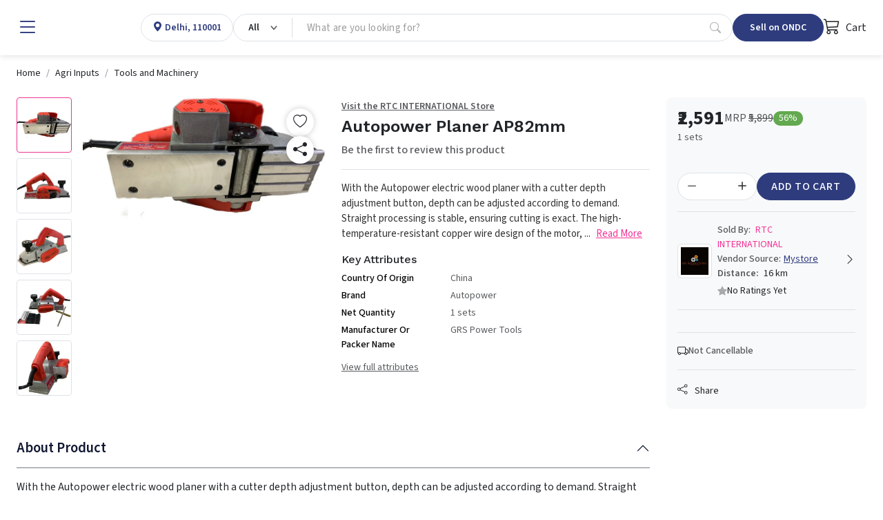

--- FILE ---
content_type: text/html; charset=utf-8
request_url: https://www.mystore.in/en/product/autopower-planer-ap82mm
body_size: 26393
content:
<!DOCTYPE html><html lang=en data-bs-theme=light dir=ltr style=--ms-safespace:0px><head><script>(function(w,i,g){w[g]=w[g]||[];if(typeof w[g].push=='function')w[g].push(i)})
(window,'AW-974194955','google_tags_first_party');</script><script async src="/yc55/"></script>
			<script>
				window.dataLayer = window.dataLayer || [];
				function gtag(){dataLayer.push(arguments);}
				gtag('js', new Date());
				gtag('set', 'developer_id.dYzg1YT', true);
				gtag('config', 'AW-974194955');
			</script>
			<meta charset=utf-8><meta http-equiv=X-UA-Compatible content="IE=edge"><meta name=referrer content=origin><meta name=viewport content="initial-scale=1,minimum-scale=1,maximum-scale=1,height=device-height,width=device-width"><base href=/ ><link rel=manifest href=https://www.mystore.in/shmanifest.webmanifest><link rel=icon href=https://cdn.storehippo.com/s/62ea2c599d1398fa16dbae0a/g/695553ab81b12137ba75858b/favicon.png type=image/png><meta name=apple-mobile-web-app-capable content=yes><meta name=theme-color content=#ffffff><meta name=thumbnail content=https://cdn.storehippo.com/s/62ea2c599d1398fa16dbae0a/s/62ea2c599d1398fa16dbae0a/g/695553befef45dcd946bc24a/mystore-icon-256x256-c.png><link rel=apple-touch-icon href=https://cdn.storehippo.com/s/62ea2c599d1398fa16dbae0a/s/62ea2c599d1398fa16dbae0a/g/695553befef45dcd946bc24a/mystore-icon-36x36-c.png sizes=36x36><link rel=apple-touch-icon href=https://cdn.storehippo.com/s/62ea2c599d1398fa16dbae0a/s/62ea2c599d1398fa16dbae0a/g/695553befef45dcd946bc24a/mystore-icon-48x48-c.png sizes=48x48><link rel=apple-touch-icon href=https://cdn.storehippo.com/s/62ea2c599d1398fa16dbae0a/s/62ea2c599d1398fa16dbae0a/g/695553befef45dcd946bc24a/mystore-icon-72x72-c.png sizes=72x72><link rel=apple-touch-icon href=https://cdn.storehippo.com/s/62ea2c599d1398fa16dbae0a/s/62ea2c599d1398fa16dbae0a/g/695553befef45dcd946bc24a/mystore-icon-96x96-c.png sizes=96x96><link rel=apple-touch-icon href=https://cdn.storehippo.com/s/62ea2c599d1398fa16dbae0a/s/62ea2c599d1398fa16dbae0a/g/695553befef45dcd946bc24a/mystore-icon-144x144-c.png sizes=144x144><link rel=apple-touch-icon href=https://cdn.storehippo.com/s/62ea2c599d1398fa16dbae0a/s/62ea2c599d1398fa16dbae0a/g/695553befef45dcd946bc24a/mystore-icon-192x192-c.png sizes=192x192><link rel=apple-touch-icon href=https://cdn.storehippo.com/s/62ea2c599d1398fa16dbae0a/s/62ea2c599d1398fa16dbae0a/g/695553befef45dcd946bc24a/mystore-icon-512x512-c.png sizes=512x512><link href=https://cdnjs.cloudflare.com/ajax/libs/bootstrap-icons/1.11.1/font/bootstrap-icons.min.css rel=stylesheet media=all><link rel=stylesheet id=msVariantFile href="https://www.mystore.in/ms/theme/57bbef2d44e4af584b0a4d9e/53734f1410ee11cd79000002.sass.css?version=ms1761229_1744722478175"><style>.app_notification_ticker{position:fixed;top:0;left:0;right:0;background:var(--ms-app-ticker-bg);color:var(--ms-app-ticker-color);padding:.5rem .5rem;text-align:center;box-shadow:0 2px 8px rgba(0,0,0,.2);font-family:sans-serif;font-size:13px;z-index:100;opacity:1;display:flex;align-items:center;justify-content:center;height:calc(var(--ms-app-ticker-h) + var(--ms-mobileapp-safespace));transition:all .5s ease;transform:translatey(0)}.app_notification_ticker_enabled:not(.ms-mobile) .app_notification_ticker{padding-bottom:.5rem;font-size:14px}.app_notification_ticker_enabled:not(.ms-mobile) .app_notification_ticker_bg{display:none}.app_notification_ticker_enabled.ms-mobile .app_notification_ticker_bg{position:absolute;top:100%;bottom:0;right:0;left:0;width:100%;transform:rotate(-180deg);z-index:-1;height:var(--ms-app-ticker-wave);background:url(//www.mystore.in/s/62ea2c599d1398fa16dbae0a/ms.files/Subtract-wave-cream.png) repeat-x;background-size:105% 100%}.app_notification_ticker_hide .app_notification_ticker{opacity:0;transform:translatey(-50px)}.reactapp_init .app_notification_ticker{padding-top:calc(var(--ms-mobileapp-safespace) + .5rem)}.app_notification_ticker_enabled #mobile-header #mobile-header-fix,.app_notification_ticker_enabled .mobile-header-heigth{transition:all .5s ease}.app_notification_ticker_enabled:not(.app_notification_ticker_hide) #mobile-header #mobile-header-fix{height:calc(var(--ms-mobile-headerheight) + var(--ms-mobileapp-safespace) + var(--ms-app-ticker-h) + var(--ms-app-ticker-wave))!important}.app_notification_ticker_enabled:not(.app_notification_ticker_hide) .mobile-header-heigth{height:calc(var(--ms-mobile-headerheight) + var(--ms-mobileapp-safespace) + var(--ms-app-ticker-h) + var(--ms-app-ticker-wave))!important;transition:all .5s ease}.app_notification_ticker_enabled:not(.app_notification_ticker_hide) #mobile-header .mobile-inner-header .inner-header-heigth,.app_notification_ticker_enabled:not(.app_notification_ticker_hide) #mobile-header .mobile-inner-header .plan_mobile_header{height:calc(var(--ms-mobile-shotheaderheight) + var(--ms-mobileapp-safespace) + var(--ms-app-ticker-h) + var(--ms-app-ticker-wave))!important}.app_notification_ticker_enabled:not(.app_notification_ticker_hide) .stickyspace{top:calc(var(--ms-mobile-shotheaderheight) + var(--ms-mobileapp-safespace) + var(--ms-app-ticker-h) + var(--ms-app-ticker-wave))!important}.app_notification_ticker_enabled:not(.app_notification_ticker_hide) #mobile-header .mobile-inner-header .plan_mobile_header,.app_notification_ticker_enabled:not(.app_notification_ticker_hide) #mobile-header-fix{padding-top:calc(var(--ms-mobileapp-safespace) + var(--ms-app-ticker-h) + var(--ms-app-ticker-wave))!important}.app_notification_ticker_enabled.app_notification_ticker_noanimation #mobile-header #mobile-header-fix,.app_notification_ticker_enabled.app_notification_ticker_noanimation .mobile-header-heigth{height:calc(var(--ms-mobile-headerheight) + var(--ms-mobileapp-safespace) + var(--ms-app-ticker-h) + var(--ms-app-ticker-wave))!important}.app_notification_ticker_enabled.app_notification_ticker_noanimation #fixed-mobileheader.header-sticky #mobile-header-fix{height:calc(var(--ms-mobile-headerheight) + var(--ms-mobileapp-safespace) + var(--ms-app-ticker-wave))!important}.app_notification_ticker_enabled.app_notification_ticker_noanimation #mobile-header .mobile-inner-header .inner-header-heigth,.app_notification_ticker_enabled.app_notification_ticker_noanimation #mobile-header .mobile-inner-header .plan_mobile_header{height:calc(var(--ms-mobile-shotheaderheight) + var(--ms-mobileapp-safespace) + var(--ms-app-ticker-h) + var(--ms-app-ticker-wave))!important}.app_notification_ticker_enabled.app_notification_ticker_noanimation .stickyspace{top:calc(var(--ms-mobile-shotheaderheight) + var(--ms-mobileapp-safespace) + var(--ms-app-ticker-h) + var(--ms-app-ticker-wave))!important}.app_notification_ticker_enabled .desktop-header-height,.app_notification_ticker_enabled .header-fixed{transition:all .5s ease}.app_notification_ticker_enabled:not(.app_notification_ticker_hide) .desktop-header-height{height:calc(var(--ms-header-height) + var(--ms-app-ticker-h))!important}.app_notification_ticker_enabled:not(.app_notification_ticker_hide) .header-fixed{top:var(--ms-app-ticker-h)!important}</style><style>.noneditable div[data-widgetname=ms-design-topbar],.noneditable div[data-widgetname=ms-design]{display:none!important}.noneditable #ms-content{padding:0!important;margin:0!important;width:100%!important;min-height:unset!important;height:unset!important}.noneditable #ms-content .has-fixed-position.has-fixed-position{top:0!important;left:0!important;width:100%}</style><style>.iti__country-list li[data-country-code=in]~li[data-country-code=in]{display:none}</style><link type=text/css rel=stylesheet href="https://fonts.googleapis.com/css2?family=Source+Sans+3:ital,wght@0,200..900;1,200..900&amp;family=Work+Sans:wght@100;200;300;400;500;600;700;800;900&amp;display=swap"><title>Autopower Planer AP82mm</title><meta name=description content="With the Autopower electric wood planer with a cutter depth adjustment button, depth can be adjusted according to demand. Straight processing is stable, ensurin"><meta name=keywords content="Planer, wood planer, shaper,"><link rel=canonical href=https://www.mystore.in/en/product/autopower-planer-ap82mm><link rel=alternate href=https://www.mystore.in/en/product/autopower-planer-ap82mm hreflang=EN><meta property=og:title content="Autopower Planer AP82mm"><meta property=og:description content="With the Autopower electric wood planer with a cutter depth adjustment button, depth can be adjusted according to demand. Straight processing is stable, ensurin"><meta property=og:image content=https://www.mystore.in/s/62ea2c599d1398fa16dbae0a/64847d57130239c79d4bb4bf/electric-planer-accurate-smooth-82mm-handheld-wood-working-tool-original-imagh2p2nqftpxgu-480x480.jpeg><meta property=og:url content=https://www.mystore.in/en/product/autopower-planer-ap82mm><meta property=og:type content=website></head><body class="ms-l-en ms-tablet"><div id=body data-v-app=""><div><div id=ms-content class=""><div class=mystore_domain_mainlayout><style scoped="">.message-alert-wrapper{z-index:9999999}.mobile .message-alert-wrapper{bottom:auto;top:80px;left:auto!important;right:.5rem!important;max-width:90%}.mobile .message-alert-wrapper .alert{padding:.5rem!important}.alert--type-newstyle{display:inline-flex;animation:myAnimtop .3s cubic-bezier(.32,0,.67,0) 0s 1 normal forwards;opacity:0}.mobile .alert--type-newstyle{animation:myAnim .3s cubic-bezier(.32,0,.67,0) 0s 1 normal forwards!important}@keyframes myAnimbottom{0%{opacity:0;transform:translateY(50px)}100%{opacity:1;transform:translateY(0)}}@keyframes myAnimtop{0%{opacity:0;transform:translateY(-50px)}100%{opacity:1;transform:translateY(10px)}}@keyframes myAnim{0%{opacity:0;transform:translateX(250px)}100%{opacity:1;transform:translateX(0)}}</style><div style=display:none><div itemscope="" itemtype=http://schema.org/WebSite><link itemprop=url href=https://www.mystore.in><span itemprop=name>Mystore</span><span itemprop=description>Mystore® is an ONDC connected marketplace built in India for Indian sellers. Mystore is the first ONDC network participant to connect as a Buyer and Seller NP.&nbsp; You can register as a seller on Mystore and upload your catalogue. You will have a dedicated Seller page (digi-catalog) along with a Unique QR Code for your page that you can market to your buyers. Your catalogue will also appear on the ONDC network through the Mystore Buyer App and other buyer apps catering to related product domains. Mystore provides a comprehensive seller dashboard to manage your products, orders, and payouts. Mystore also facilitates seamless online shopping across categories with its Mystore Buyer App.</span><span itemprop=image>https://www.mystore.in/s/62ea2c599d1398fa16dbae0a/66defda954ce55002beebf8c/mystore-logo-480x480.png</span></div><div itemscope="" itemtype=http://schema.org/PostalAddress><span itemprop=streetAddress>9th Floor, Tower A, Spaze iTech Park, Sector 49</span><span itemprop=postalCode>122018</span><span itemprop=addressLocality>Gurgaon Division</span><span itemprop=addressCountry>IN</span></div><div itemscope="" itemtype=http://schema.org/Organization><span itemprop=name>Mystore</span><span itemprop=url>https://www.mystore.in</span><div itemprop=address itemscope="" itemtype=http://schema.org/PostalAddress><span itemprop=streetAddress>9th Floor, Tower A, Spaze iTech Park, Sector 49</span><span itemprop=addressLocality>Gurgaon Division</span>, <span itemprop=addressCountry>IN</span></div><span itemprop=telephone>+918010412412</span><span itemprop=image>https://www.mystore.in/s/62ea2c599d1398fa16dbae0a/66defda954ce55002beebf8c/mystore-logo-480x480.png"</span><span itemprop=email><a href="/cdn-cgi/l/email-protection" class="__cf_email__" data-cfemail="2f5d4a4e4c475a5c6f42565c5b405d4a014641">[email&#160;protected]</a></span></div><div id=ms_page_name style=display:none>product</div><div itemscope="" itemtype=http://schema.org/Product><span itemprop=productID>64847e9e130239c79d4bc51e</span><span itemprop=name>Autopower Planer AP82mm</span><img itemprop=image src=https://www.mystore.in/s/62ea2c599d1398fa16dbae0a/64847d57130239c79d4bb4bf/electric-planer-accurate-smooth-82mm-handheld-wood-working-tool-original-imagh2p2nqftpxgu.jpeg alt="Autopower Planer AP82mm" class=noImg style=display:none><span itemprop=description><p>With the Autopower electric wood planer with a cutter depth adjustment button, depth can be adjusted according to demand. Straight processing is stable, ensuring cutting is exact. The high-temperature-resistant copper wire design of the motor, low heat, immense power, not easy to age, with long service life</p></span><span itemprop=sku>Autopower Electric Planer 82mm</span><div itemprop=offers itemtype=http://schema.org/Offer itemscope=""><span itemprop=priceCurrency>INR</span><span itemprop=price>2591</span><link itemprop=availability href=https://schema.org/InStock>In Stock</div><div itemprop=brand itemtype=http://schema.org/Brand itemscope=""><span itemprop=name>Autopower</span></div></div></div><div class=mystore_domain_header><header id=header class="header header_shop buy_theme"><div class=desktop-header-height></div><div class=header-fixed><div id="main-header buy" class=main-header><div class="container-fluid h-100 px-4 w-100 mw-100"><div class="d-flex align-items-center justify-content-start flex-nowrap h-100 gap-2 gap-lg-4"><div class="header-column-left logo flex-auto d-flex align-items-center" id=logo><div class="d-flex align-items-center flex-nowrap"><div role=button class="hamburger me-1 me-lg-3" data-bs-toggle=offcanvas href=#offcanvasleft><i class="bi bi-list lh-1 fs-2 text-primary"></i></div><a href=/en/ ><img loading=lazy onerror=ms._imageError(this) alt=Mystore title=Mystore src=https://www.mystore.in/s/62ea2c599d1398fa16dbae0a/66defda954ce55002beebf8c/mystore-logo-200x80.png class="img-fluid noImg" ms-data-valign=middle style=display:none></a></div></div><div class="header-opt header-location-drop border rounded-pill" style=height:40px><div class="dropdown px-3 py-0 location-cont h-100"><a class="d-flex align-items-center selected_location h-100 text-primary" role=button><div class=ic_item><i class="bi bi-geo-alt-fill lh-1"></i></div><div class="loc_active ps-1"><p class="mb-0 fw-semibold fs-6 d-block oneline_ellipsis lh-1 ms-fs-14" style=max-width:160px><span>Delhi, 110001</span></p></div></a></div></div><div class="header-column-center flex-fill" id=searchBox><div class="autocomplete_newflow flow_with_categories default_autocomplete_flow"><div class="autocomplete_wrapper position-relative dropdown"><div class="dropdown d-flex position-relative autocomplete_wrap rounded-pill border" style=height:40px><div class="dropdown category_dropdown"><button class="btn btn-secondary bg-transparent dropdown-toggle d-flex flex-row flex-nowrap align-items-center justify-content-between h-100 rounded-0 border-0 px-3" type=button data-bs-toggle=dropdown style=min-width:80px;max-width:180px;overflow:hidden><span class="d-block lh-sm fw-semibold ms-fs-14 text-capitalize text-dark" style=max-width:160px;overflow:hidden;text-overflow:ellipsis>All</span></button><div class="dropdown-menu w-100 p-0 pt-2 fs-6"><div class="megamenu_search rounded-3 overflow-hidden p-0 shadow-lg"><div class="row g-0 flex-row flex-nowrap h-100"><div class="col-12 col-sm-12 d-flex flex-column flex-nowrap"><div class="megamenu_search-nav flex-fill overflow-auto p-3 pt-1" style=max-height:390px><ul class="list-unstyled m-0"><li><a class="dropdown-item small category_selection_list_item fw-semibold oneline_ellipsis" role=button title=All>All Categories</a></li><li><a class="dropdown-item small category_selection_list_item fw-semibold oneline_ellipsis" title=Appliances role=button>Appliances</a></li><li><a class="dropdown-item small category_selection_list_item fw-semibold oneline_ellipsis" title="Agri Inputs" role=button>Agri Inputs</a></li><li><a class="dropdown-item small category_selection_list_item fw-semibold oneline_ellipsis" title=Fashion role=button>Fashion</a></li><li><a class="dropdown-item small category_selection_list_item fw-semibold oneline_ellipsis" title=Grocery role=button>Grocery</a></li><li><a class="dropdown-item small category_selection_list_item fw-semibold oneline_ellipsis" title="Beauty &amp; Personal Care" role=button>Beauty &amp; Personal Care</a></li><li><a class="dropdown-item small category_selection_list_item fw-semibold oneline_ellipsis" title=Agriculture role=button>Agriculture</a></li><li><a class="dropdown-item small category_selection_list_item fw-semibold oneline_ellipsis" title="Home &amp; Kitchen" role=button>Home &amp; Kitchen</a></li><li><a class="dropdown-item small category_selection_list_item fw-semibold oneline_ellipsis" title=Electronics role=button>Electronics</a></li><li><a class="dropdown-item small category_selection_list_item fw-semibold oneline_ellipsis" title=Automotive role=button>Automotive</a></li><li><a class="dropdown-item small category_selection_list_item fw-semibold oneline_ellipsis" title="Health &amp; Wellness" role=button>Health &amp; Wellness</a></li></ul></div></div></div></div></div></div><div class="flex-fill d-flex flex-row flex-nowrap"><input id=searchtext type=text autocomplete=off class="form-control search-area-input rounded-pill ps-3 border-0 shadow-none bg-transparent pradeep" placeholder="What are you looking for?" style=padding-right:0!important><div id=autocomplete class="autocomplete_dropdown dropdown-menu w-100 p-0 bg-white mt-1 rounded-2 shadow-sm active_drpdwn"><div class="dropdown_inner search-suggestion w-100 p-3"><div class=search_recentsearch><h4 class="mb-3 text-muted small text-uppercase fw-semibold" style=letter-spacing:1px>Recent Search</h4><ul class="list-unstyled m-0 p-0 d-flex flex-wrap gap-2 small"><li><div role=button class="suggestion-item d-flex align-items-center px-3 py-2 border rounded-pill text-dark position-relative"><a class="position-absolute top-0 start-0 h-100 w-100" style=z-index:1></a><i class="bi bi-arrow-counterclockwise lh-1 small"></i><span class="lh-1 ms-1">corporate+drop+kit+calvin+klein</span></div></li><li><div role=button class="suggestion-item d-flex align-items-center px-3 py-2 border rounded-pill text-dark position-relative"><a class="position-absolute top-0 start-0 h-100 w-100" style=z-index:1></a><i class="bi bi-arrow-counterclockwise lh-1 small"></i><span class="lh-1 ms-1">dupli+printer+price+history</span></div></li><li><div role=button class="suggestion-item d-flex align-items-center px-3 py-2 border rounded-pill text-dark position-relative"><a class="position-absolute top-0 start-0 h-100 w-100" style=z-index:1></a><i class="bi bi-arrow-counterclockwise lh-1 small"></i><span class="lh-1 ms-1">save+savage+promo</span></div></li><li><div role=button class="suggestion-item d-flex align-items-center px-3 py-2 border rounded-pill text-dark position-relative"><a class="position-absolute top-0 start-0 h-100 w-100" style=z-index:1></a><i class="bi bi-arrow-counterclockwise lh-1 small"></i><span class="lh-1 ms-1">online+for+grto+order+livo+ur+orep.+Enjoy+delivery+of+30000++products+with</span></div></li><li><div role=button class="suggestion-item d-flex align-items-center px-3 py-2 border rounded-pill text-dark position-relative"><a class="position-absolute top-0 start-0 h-100 w-100" style=z-index:1></a><i class="bi bi-arrow-counterclockwise lh-1 small"></i><span class="lh-1 ms-1">年下弟弟伸出魔爪拽我入深渊+轩氏灵+在线阅读</span></div></li><li><div role=button class="suggestion-item d-flex align-items-center px-3 py-2 border rounded-pill text-dark position-relative"><a class="position-absolute top-0 start-0 h-100 w-100" style=z-index:1></a><i class="bi bi-arrow-counterclockwise lh-1 small"></i><span class="lh-1 ms-1">pull+the+leg+idiom+meaning</span></div></li><li><div role=button class="suggestion-item d-flex align-items-center px-3 py-2 border rounded-pill text-dark position-relative"><a class="position-absolute top-0 start-0 h-100 w-100" style=z-index:1></a><i class="bi bi-arrow-counterclockwise lh-1 small"></i><span class="lh-1 ms-1">hvvhttttt</span></div></li><li><div role=button class="suggestion-item d-flex align-items-center px-3 py-2 border rounded-pill text-dark position-relative"><a class="position-absolute top-0 start-0 h-100 w-100" style=z-index:1></a><i class="bi bi-arrow-counterclockwise lh-1 small"></i><span class="lh-1 ms-1">8月29日，总书记在中央政治局会议上强调</span></div></li><li><div role=button class="suggestion-item d-flex align-items-center px-3 py-2 border rounded-pill text-dark position-relative"><a class="position-absolute top-0 start-0 h-100 w-100" style=z-index:1></a><i class="bi bi-arrow-counterclockwise lh-1 small"></i><span class="lh-1 ms-1">薩摩川内+市営住宅+空き+状況</span></div></li><li><div role=button class="suggestion-item d-flex align-items-center px-3 py-2 border rounded-pill text-dark position-relative"><a class="position-absolute top-0 start-0 h-100 w-100" style=z-index:1></a><i class="bi bi-arrow-counterclockwise lh-1 small"></i><span class="lh-1 ms-1">seagate+warranty+rumber</span></div></li></ul></div></div><div class="dropdown_inner w-100 p-3" style=display:none></div></div><a role=button class="px-3 d-inline-flex align-items-center justify-content-center text-muted opacity-50" type=button><i class="bi bi-search lh-1 fs-6"></i></a></div></div></div></div></div><div class="header-column-right flex-auto ms-auto"><div class="d-flex align-items-center justify-content-between justify-content-lg-end gap-2 gap-lg-4"><div class="header-opt header-ondc"><a href=https://seller.mystore.in target=_blank class="dropdown-toggler px-2 px-lg-4 btn btn-primary rounded-pill lh-1 fw-semibold d-inline-flex align-items-center justify-content-ceter text-nowrap ms-fs-14" style=height:40px>Sell on ONDC</a></div><div class="header-opt header-ondc-logo" style=height:40px><span class="lh-1 fw-semibold d-inline-flex align-items-center justify-content-ceter h-100"><img src=https://www.mystore.in/s/62ea2c599d1398fa16dbae0a//ms.files/ONDC-Network-200x60.png class="img-fluid h-100 noImg" style=object-fit:contain;display:none></span></div><div class="header-opt header-cart"><div class=cart-dropdown><div role=button class="cart_quick_link text-dark d-inline-flex align-items-center justify-content-ceter fs-6" data-bs-toggle=offcanvas href=#offcanvasCart style=min-width:auto;height:40px><span class="cart_icon_wrap pe-2 position-relative"><i class="bi bi-cart3 lh-1 fs-4"></i></span> Cart</div></div><div class="offcanvas offcanvas-end cart-canvas" tabindex=-1 id=offcanvasCart style=width:500px><div class="offcanvas-header py-1 px-3 pe-0 border-bottom d-flex align-items-center justify-content-between bg-primary text-white"><div class="offcanvas-title fs-5">Your Shopping Bag</div><div role=button data-bs-dismiss=offcanvas class="p-2 px-3"><i class="bi bi-x lh-1 fs-4"></i></div></div><div class="offcanvas-body p-0"><div class="cart-empty h-100 d-flex flex-column flex-nowrap align-items-center justify-content-center text-center opacity-50"><div class="w-100 py-3"><span class=bagIconEmpty><i class="bi bi-bag lh-1 pinkCol" style=font-size:4rem></i></span><div class="mt-3 empty-text text-uppercase"><h4 class="m-0 fs-5 text-semibold">Your Bag Is Empty</h4></div></div></div></div></div></div></div></div></div></div></div></div></header><div class=desktop_location></div><div class="offcanvas offcanvas-start canvas-panel pb-3" tabindex=-1 id=offcanvasleft style=max-width:300px><div class="offcanvas-body h-100 overflow-auto-scrollbar p-0 fs-6"><div class="offcanvas--head p-3 d-flex align-items-center justify-content-between flex-nowrap"><span class=d-block data-bs-dismiss=offcanvas role=button><i class="bi bi-x-lg lh-1 fs-4"></i></span><a href=/en/ data-bs-dismiss=offcanvas id=logo class="logo flex-fill ps-3"><img loading=lazy onerror=ms._imageError(this) alt=Mystore title=Mystore src=https://www.mystore.in/s/62ea2c599d1398fa16dbae0a/66defda954ce55002beebf8c/mystore-logo-480x480.png class="img-fluid noImg" ms-data-valign=middle style=max-height:35px;display:none></a><div class="d-flex flex-column align-items-center"><img loading=lazy onerror=ms._imageError(this) alt=Mystore title=Mystore src=https://www.mystore.in/s/62ea2c599d1398fa16dbae0a//ms.files/ONDC-Network-200x60.png class="img-fluid noImg" ms-data-valign=middle style=max-height:35px;display:none></div></div><div class=offcanvas--body><div class="d-block p-3"><a href=/en/user/register data-bs-dismiss=offcanvas class="d-block w-100 btn btn-primary py-2 fs-6 btn-lg rounded-3">Sign Up</a><a href=/en/user/login data-bs-dismiss=offcanvas class="d-flex align-items-center w-100 linked-btn lh-sm small fw-bold position-relative py-2 px-3 rounded-3 mt-3"><i class="bi bi-box-arrow-in-right lh-1 fs-5 me-2"></i> Log in</a></div><div class="hrline my-2 px-3"><div class="border-top border-2"></div></div><div class=p-3><div class="title-wrap mb-2"><h4 class="m-0 fw-normal text-muted small opacity-75">Popular Categories</h4></div><div class=d-block><a href=/en/browse/appliances data-bs-dismiss=offcanvas class="d-flex align-items-center w-100 linked-btn rounded-3"><img loading=lazy onerror=ms._imageError(this) class="img-fluid me-2 noImg" src=//d2pyicwmjx3wii.cloudfront.net/s/62ea2c599d1398fa16dbae0a/ms.files/navicons/Appliances.svg style=width:2rem;height:2rem;display:none> Appliances</a><a href=/en/browse/agri-inputs data-bs-dismiss=offcanvas class="d-flex align-items-center w-100 linked-btn rounded-3"><img loading=lazy onerror=ms._imageError(this) class="img-fluid me-2 noImg" src=//d2pyicwmjx3wii.cloudfront.net/s/62ea2c599d1398fa16dbae0a/ms.files/navicons/Agritech.svg style=width:2rem;height:2rem;display:none> Agri Inputs</a><a href=/en/browse/auto-components-and-accessories data-bs-dismiss=offcanvas class="d-flex align-items-center w-100 linked-btn rounded-3"><img loading=lazy onerror=ms._imageError(this) class="img-fluid me-2 noImg" src=//d2pyicwmjx3wii.cloudfront.net/s/62ea2c599d1398fa16dbae0a/ms.files/navicons/Automotive.svg style=width:2rem;height:2rem;display:none> Auto Components &amp; Accessories</a><a href=/en/browse/beauty-and-personal-care data-bs-dismiss=offcanvas class="d-flex align-items-center w-100 linked-btn rounded-3"><img loading=lazy onerror=ms._imageError(this) class="img-fluid me-2 noImg" src=//d2pyicwmjx3wii.cloudfront.net/s/62ea2c599d1398fa16dbae0a/ms.files/navicons/Beauty-Personal-Care.svg style=width:2rem;height:2rem;display:none> Beauty &amp; Personal Care</a><a href=/en/browse/electronics data-bs-dismiss=offcanvas class="d-flex align-items-center w-100 linked-btn rounded-3"><img loading=lazy onerror=ms._imageError(this) class="img-fluid me-2 noImg" src=//d2pyicwmjx3wii.cloudfront.net/s/62ea2c599d1398fa16dbae0a/ms.files/navicons/Electronics.svg style=width:2rem;height:2rem;display:none> Electronics</a><a href=/en/browse/fashion data-bs-dismiss=offcanvas class="d-flex align-items-center w-100 linked-btn rounded-3"><img loading=lazy onerror=ms._imageError(this) class="img-fluid me-2 noImg" src=//d2pyicwmjx3wii.cloudfront.net/s/62ea2c599d1398fa16dbae0a/ms.files/navicons/Fashion.svg style=width:2rem;height:2rem;display:none> Fashion</a><a href=/en/browse/grocery data-bs-dismiss=offcanvas class="d-flex align-items-center w-100 linked-btn rounded-3"><img loading=lazy onerror=ms._imageError(this) class="img-fluid me-2 noImg" src=//d2pyicwmjx3wii.cloudfront.net/s/62ea2c599d1398fa16dbae0a/ms.files/navicons/Grocery.svg style=width:2rem;height:2rem;display:none> Grocery</a><a href=/en/browse/gift-cards data-bs-dismiss=offcanvas class="d-flex align-items-center w-100 linked-btn rounded-3"><img loading=lazy onerror=ms._imageError(this) class="img-fluid me-2 noImg" src=//d2pyicwmjx3wii.cloudfront.net/s/62ea2c599d1398fa16dbae0a/ms.files/navicons/Gift-Card.svg style=width:2rem;height:2rem;display:none> Gift Cards</a><a href=/en/browse/home-and-kitchen data-bs-dismiss=offcanvas class="d-flex align-items-center w-100 linked-btn rounded-3"><img loading=lazy onerror=ms._imageError(this) class="img-fluid me-2 noImg" src=//d2pyicwmjx3wii.cloudfront.net/s/62ea2c599d1398fa16dbae0a/ms.files/navicons/Home-Decor.svg style=width:2rem;height:2rem;display:none> Home &amp; kitchen</a><a href=/en/browse/health-and-wellness data-bs-dismiss=offcanvas class="d-flex align-items-center w-100 linked-btn rounded-3"><img loading=lazy onerror=ms._imageError(this) class="img-fluid me-2 noImg" src=//d2pyicwmjx3wii.cloudfront.net/s/62ea2c599d1398fa16dbae0a/ms.files/navicons/Health-Wellness.svg style=width:2rem;height:2rem;display:none> Health &amp; Wellness</a><a href=/en/browse/vehicles-and-automotives data-bs-dismiss=offcanvas class="d-flex align-items-center w-100 linked-btn rounded-3"><img loading=lazy onerror=ms._imageError(this) class="img-fluid me-2 noImg" src=//d2pyicwmjx3wii.cloudfront.net/s/62ea2c599d1398fa16dbae0a/ms.files/navicons/Vehicle-Automobile.svg style=width:2rem;height:2rem;display:none> Vehicles &amp; Automotives</a><a href=/en/collection/books-and-stationary data-bs-dismiss=offcanvas class="d-flex align-items-center w-100 linked-btn rounded-3"><img loading=lazy onerror=ms._imageError(this) class="img-fluid me-2 noImg" src=//d2pyicwmjx3wii.cloudfront.net/s/62ea2c599d1398fa16dbae0a/ms.files/navicons/BooksStationary.svg style=width:2rem;height:2rem;display:none> Books &amp; Stationary</a><a href=/en/collection/pet-care data-bs-dismiss=offcanvas class="d-flex align-items-center w-100 linked-btn rounded-3"><img loading=lazy onerror=ms._imageError(this) class="img-fluid me-2 noImg" src=//d2pyicwmjx3wii.cloudfront.net/s/62ea2c599d1398fa16dbae0a/ms.files/navicons/Pet-Care.svg style=width:2rem;height:2rem;display:none> Pet Care</a><a href=/en/browse/toys-and-games data-bs-dismiss=offcanvas class="d-flex align-items-center w-100 linked-btn rounded-3"><img loading=lazy onerror=ms._imageError(this) class="img-fluid me-2 noImg" src=//d2pyicwmjx3wii.cloudfront.net/s/62ea2c599d1398fa16dbae0a/ms.files/navicons/ToysGames.svg style=width:2rem;height:2rem;display:none> Toys &amp; Games</a></div></div><div class="hrline my-2 px-3"><div class="border-top border-2"></div></div><section><div class=p-3><div class="title-wrap mb-2"><h4 class="m-0 fw-normal text-muted small opacity-75">Support</h4></div><div class=d-block><a href=/en/contact data-bs-dismiss=offcanvas class="d-flex align-items-center w-100 linked-btn rounded-3"><img loading=lazy onerror=ms._imageError(this) class="img-fluid me-2 noImg" src=//d2pyicwmjx3wii.cloudfront.net/s/62ea2c599d1398fa16dbae0a/ms.files/navicons/Contact-Us.svg style=width:2rem;height:2rem;display:none> Contact Us</a></div></div><div class="hrline my-2 px-3"><div class="border-top border-2"></div></div></section><div class=p-3><div class="title-wrap mb-2"><h4 class="m-0 fw-normal text-muted small opacity-75">Language</h4></div><div class=d-block><a class="d-flex align-items-center justify-content-between w-100 linked-btn rounded-3 active" data-bs-dismiss=offcanvas role=button><span class="dropdown-value flex-fill">English - <span class=lang>EN</span></span><span class="icon-wrap ps-2"><i class="bi bi-toggle-on lh-1 text-primary fs-5"></i></span></a></div></div><div class="hrline my-2 px-3"><div class="border-top border-2"></div></div><div class=p-3><div class="title-wrap mb-2"><h4 class="m-0 fw-normal text-muted small opacity-75">Seller</h4></div><div class=d-block><a class="d-flex align-items-center justify-content-between w-100 linked-btn rounded-3" href=https://www.mystore.in/admin/ ><span class=dropdown-value>Login</span></a> <a class="d-flex align-items-center justify-content-between w-100 linked-btn rounded-3" href=/en/seller/register><span class=dropdown-value>Register</span></a></div></div><div class="hrline my-2 px-3"><div class="border-top border-2"></div></div><div class=p-3><div class="title-wrap mb-2"><h4 class="m-0 fw-normal text-muted small opacity-75">Our apps</h4></div><div class=d-block><a class="d-flex align-items-center w-100 linked-btn rounded-3" aria-label="Google Play Store" href="https://play.google.com/store/apps/details?id=in.mystore" target=_blank rel="noopener noreferrer"><i class="bi bi-google-play fs-5 lh-1 me-2"></i> Google play</a><a class="d-flex align-items-center w-100 linked-btn rounded-3" aria-label="App Store" href=https://apps.apple.com/in/app/mystore/id1642471520 target=_blank rel="noopener noreferrer"><i class="bi bi-apple fs-5 lh-1 me-2"></i> App Store</a></div></div></div></div></div><style scoped="">:root{--ms-header-height:80px;--ms-megamenu-height:50px}body{font-family:"Source Sans 3"!important;font-size:.9rem;font-weight:400;line-height:1.5;color:#212529;letter-spacing:0!important}h1,h2,h3,h4,h5,h6{font-family:"Work Sans"!important}.btn,a,article,button,div,input,span{font-family:'Source Sans 3'}.form-control:active,.form-control:focus,.form-control:hover,.form-control:link,.form-control:visited,a:active,a:focus,a:hover,a:link,a:visited,button:active,button:focus,button:hover,button:link,button:visited,input:active,input:focus,input:hover,input:link,input:visited{outline:0;box-shadow:none!important}a{text-decoration:none}.progress_loading{position:relative;background-color:#e2e2e2}.progress_loading::after{display:block;content:"";position:absolute;width:100%;height:100%;transform:translateX(-100%);background:-webkit-gradient(linear,left top,right top,from(transparent),color-stop(rgba(255,255,255,.2)),to(transparent));background:linear-gradient(90deg,transparent,rgba(255,255,255,.2),transparent);animation:loading .8s infinite}@keyframes loading{100%{transform:translateX(100%)}}.pointer{cursor:pointer}body{--mystore-pinkbg:#ed3595!important;--mystore-pink:#f43397!important;--mystore-lighterpink:#ffdff0!important;--bs-success:#328616;--bs-success-rgb:50,143,22;--bs-primary-light:#ecf7fd!important;--bs-primary-light-rgb:236,247,253!important}.primary-bg{background-color:var(--bs-primary)}.primary{color:var(--bs-primary)}.secondary-bg{background-color:var(--bs-secondary)}.secondary{color:var(--bs-secondary)}.bg-primary-light{--bs-bg-opacity:1;background-color:rgba(var(--bs-primary-light-rgb),var(--bs-bg-opacity))!important}.text-primary-light{--bs-text-opacity:1;color:rgba(var(--bs-primary-light-rgb),var(--bs-text-opacity))!important}.bg-lightpink{background-color:var(--mystore-lighterpink)!important}.border-lightpink{border-color:var(--mystore-lighterpink)!important}.hover-lightpink:hover{background-color:var(--mystore-lighterpink)!important}.bg-pink{background-color:var(--mystore-pinkbg)!important}.border-pink{border-color:var(--mystore-pinkbg)!important}.hover-pink:hover{background-color:var(--mystore-pinkbg)!important}.pinkCol{color:var(--mystore-pink)!important}.greenCol{color:#80bb01!important}.lightblueCol{color:#7871ff!important}.primary2{color:var(--bs-primary)!important}.primary3{color:#c14bc3!important}.darkCol{color:#343a40!important}.btn{line-height:1.5;font-size:.9rem}.btn.btn-primary{background:var(--bs-primary)!important;border-color:var(--bs-primary)!important;color:var(--bs-white)!important}.btn.btn-pink{background:var(--mystore-pinkbg)!important;border-color:var(--mystore-pinkbg)!important;color:var(--bs-white)!important}.btn.btn-pink:hover,.btn.btn-primary:hover{background-color:var(--mystore-pinkbg)!important;border-color:var(--mystore-pinkbg)!important;color:var(--bs-white)!important}.btn.btn-default{background:#ddd!important;color:#333!important}.btn.btn-default:hover{background-color:#ccc!important;color:#333!important}.btn-outline-primary{color:var(--bs-primary);border-color:var(--bs-primary)}.btn-outline-primary:hover{color:var(--bs-white);background-color:var(--bs-primary);border-color:var(--bs-primary)}.btn-outline-pink{color:var(--mystore-pink);border-color:var(--mystore-pink)}.btn-outline-pink:hover{color:var(--bs-white);background-color:var(--mystore-pink);border-color:var(--mystore-pink)}.btn-outline-dark{border-color:var(--bs-primary)!important;color:var(--bs-primary)!important}.btn-outline-dark:hover{background-color:var(--mystore-pinkbg)!important;border-color:var(--mystore-pinkbg)!important;color:var(--bs-white)!important}.search-suggestion .suggestion-item:hover{background:var(--mystore-lighterpink);border-color:var(--mystore-lighterpink)!important}.load-bar{left:0;right:0;margin-top:0;height:3px;background-color:#fdba2c;position:fixed;top:0;width:100%;z-index:1000}.bar{content:"";display:inline;position:absolute;width:0;height:100%;left:50%}.bar:first-child{background-color:#da4733;animation:loading 3s linear infinite}.bar:nth-child(2){background-color:#3b78e7;animation:loading 3s linear 1s infinite}.bar:nth-child(3){background-color:#fdba2c;animation:loading 3s linear 2s infinite}@keyframes loading{from{left:50%;width:0;z-index:1000}33.3333%{left:0;width:100%;z-index:100}to{left:0;width:100%}}@media print{a[href]:after{content:none!important}.container{width:100%!important}}.loading_icon{position:fixed;top:0;left:0;width:100%;height:100%;z-index:99999;display:flex;align-items:center;justify-content:center}.loading_icon:after{content:"";position:absolute;top:0;left:0;width:100%;height:100%;background:var(--bs-white);opacity:.5;z-index:-1}.loading_icon .loading_icon-image{max-width:60px}.loader-animation,.loader-animation:after,.loader-animation:before{border-radius:50%;width:2.5em;height:2.5em;-webkit-animation-fill-mode:both;animation-fill-mode:both;-webkit-animation:load7 1.8s infinite ease-in-out;animation:load7 1.8s infinite ease-in-out}.loader-animation{color:var(--bs-primary);font-size:10px;margin:80px auto;position:relative;text-indent:-9999em;-webkit-transform:translateZ(0);-ms-transform:translateZ(0);transform:translateZ(0);-webkit-animation-delay:-.16s;animation-delay:-.16s}.loader-animation:after,.loader-animation:before{content:'';position:absolute;top:0}.loader-animation:before{left:-3.5em;-webkit-animation-delay:-.32s;animation-delay:-.32s}.loader-animation:after{left:3.5em}@-webkit-keyframes load7{0%,100%,80%{box-shadow:0 2.5em 0 -1.3em}40%{box-shadow:0 2.5em 0 0}}@keyframes load7{0%,100%,80%{box-shadow:0 2.5em 0 -1.3em}40%{box-shadow:0 2.5em 0 0}}.loader-spinner{width:48px;height:48px;border:5px solid var(--bs-primary);border-bottom-color:var(--mystore-pink);border-radius:50%;display:inline-block;box-sizing:border-box;animation:rotation 1s linear infinite}@keyframes rotation{0%{transform:rotate(0)}100%{transform:rotate(360deg)}}.letter-spacing-0{letter-spacing:0!important}.letter-spacing-1{letter-spacing:.1em!important}.letter-spacing-2{letter-spacing:.2em!important}.letter-spacing-3{letter-spacing:.3em!important}.letter-spacing-4{letter-spacing:.4em!important}.letter-spacing-5{letter-spacing:.5em!important}.ms-fs-8{font-size:8px!important}.ms-fs-10{font-size:10px!important}.ms-fs-12{font-size:12px!important}.ms-fs-14{font-size:14px!important}.ms-fs-16{font-size:16px!important}.ms-fs-18{font-size:18px!important}.ms-fs-20{font-size:20px!important}.ms-fs-21{font-size:21px!important}.ms-fs-22{font-size:22px!important}.ms-fs-23{font-size:23px!important}.ms-fs-24{font-size:24px!important}.ms-fs-25{font-size:25px!important}.ms-fs-26{font-size:26px!important}.ms-fs-27{font-size:27px!important}.ms-fs-28{font-size:28px!important}.ms-fs-29{font-size:29px!important}.ms-fs-30{font-size:30px!important}.overflow-inner,.overflow-outer{position:relative;display:block}.overflow-hidden{overflow:hidden}.overflow-auto{overflow:auto}.overflow-auto-scroller{overflow:auto}.overflow-x-hidden{overflow-x:hidden}.overflow-y-hidden{overflow-x:hidden}.overflow-x{overflow-x:auto;white-space:nowrap!important}.overflow-x-scroller{overflow-x:scroll;white-space:nowrap!important}.overflow-y{overflow-y:auto}.overflow-y-scroller{overflow-y:scroll}#body .overflow-auto::-webkit-scrollbar,.noscrollbar::-webkit-scrollbar,.overflow-x::-webkit-scrollbar,.overflow-y::-webkit-scrollbar{display:none}#body .overflow-auto,.noscrollbar,.overflow-x,.overflow-y{-ms-overflow-style:none;scrollbar-width:none}.overflow-auto-scroller,.overflow-x-scroller,.overflow-y-scroller{-ms-overflow-style:auto;scrollbar-width:5px;scrollbar-color:#ccc #f9f9f9}.overflow-auto-scroller::-webkit-scrollbar,.overflow-x-scroller::-webkit-scrollbar,.overflow-y-scroller::-webkit-scrollbar{width:5px;height:10px}.overflow-auto-scroller::-webkit-scrollbar-thumb,.overflow-x-scroller::-webkit-scrollbar-thumb,.overflow-y-scroller::-webkit-scrollbar-thumb{background-color:#ccc;border-radius:10px;border:1px solid #f9f9f9}.overflow-auto-scroller::-webkit-scrollbar-track,.overflow-x-scroller::-webkit-scrollbar-track,.overflow-y-scroller::-webkit-scrollbar-track{background:#f9f9f9}.carousel-light .arrow-btn [class*=carousel-control-]{background-color:#f43397;background-size:50%}.carousel-dark .arrow-btn [class*=carousel-control-]{background-color:var(--bs-white);background-size:50%}.carousel.space4 .row{margin:0 -4px}.carousel.space4 .row>[class^=col]{padding:0 4px}.carousel.space10 .row{margin:0 -10px}.carousel.space10 .row>[class^=col]{padding:0 10px}.center-control.outer-arrow .arrow-btn.prev{left:-15px}.center-control.outer-arrow .arrow-btn.next{right:-15px}.center-control .arrow-btn{height:35px;width:35px!important;top:50%!important;overflow:hidden;-moz-transform:translatey(-50%);-webkit-transform:translatey(-50%);transform:translatey(-50%)}.center-control.arrorw-round .arrow-btn{border-radius:50%!important}.center-control .arrow-btn [class*=carousel-control-]{-moz-transform:none!important;-webkit-transform:none!important;transform:none!important}.center-control.arrorw-rectangle .arrow-btn{height:30px;width:40px}.center-control.static-control .arrow-btn{position:static;-moz-transform:none!important;-webkit-transform:none!important;transform:none!important}.round-indicators{position:static!important;margin:2rem auto auto!important}.round-indicators button{display:inline-block!important;border:none!important;width:8px!important;height:8px!important;margin:0 5px!important;padding:0!important;background:#dee2e6!important;-webkit-backface-visibility:visible;backface-visibility:visible;transition:opacity .2s ease;border-radius:50%!important}.round-indicators.pink button{background:#f998ca!important}.round-indicators button.active{background:#333!important}.round-indicators.pink button.active{background:#f43397!important}.thumbnail-control{position:relative;margin-bottom:55px!important}.thumb-indicators{display:flex;align-items:center;justify-items:flex-start;gap:2px;position:absolute;top:100%;height:55px!important;margin:0}.thumb-indicators [data-bs-target]{display:block;height:50px!important;width:80px!important;background:0 0;border:0;text-indent:unset!important;/*! flex:1 1 auto !important; */margin:0!important;padding:0!important}.thumb-indicators [data-bs-target] .thumb-indicator{border:1px solid #ddd;display:flex;align-items:center;justify-content:center;height:50px;width:100%;background:0 0}.thumb-indicators [data-bs-target] .thumb-indicator img{width:100%;height:100%;object-fit:cover;object-position:center}.thumb-indicators .active .thumb-indicator{border-color:var(--mystore-pink)}@media screen and (max-width:767px){.arrow-btn [class*=carousel-control-],.center-control .arrow-btn,.center-control.arrorw-rectangle .arrow-btn{height:25px!important;width:25px!important}.center-control.outer-arrow .arrow-btn.next{right:-10px}.center-control.outer-arrow .arrow-btn.prev{left:-10px}}.oneline_ellipsis{display:-webkit-box!important;max-width:100%;-webkit-line-clamp:1;-webkit-box-orient:vertical;overflow:hidden;white-space:normal!important}.twoline_ellipsis{display:-webkit-box!important;max-width:100%;-webkit-line-clamp:2;-webkit-box-orient:vertical;overflow:hidden;white-space:normal!important}.threeline_ellipsis{display:-webkit-box!important;max-width:100%;-webkit-line-clamp:3;-webkit-box-orient:vertical;overflow:hidden;white-space:normal!important}.order-6{order:6!important}.order-7{order:7!important}.order-8{order:8!important}.order-9{order:9!important}.order-10{order:10!important}.order-11{order:11!important}.order-12{order:12!important}.order-13{order:13!important}.order-14{order:14!important}.order-15{order:15!important}.order-16{order:16!important}.order-17{order:17!important}.order-18{order:18!important}.order-19{order:19!important}.order-20{order:20!important}#header,.header-fixed{background:#f8f9fa}[class*=header-column-]{position:relative}.desktop-header-height{position:relative;height:var(--ms-header-height)}.header-fixed{position:fixed;top:0;left:0;width:100%;z-index:999;box-shadow:0 0 10px 0 rgba(0,0,0,.15)}.shot-header .desktop-header-height{position:relative;height:calc(var(--ms-header-height) - 20px)}.no-style .main-header{box-shadow:none;background-color:transparent!important}#header.no-style,.no-style .header-fixed{box-shadow:none;background-color:transparent!important}.main-header{background-color:var(--bs-white);height:var(--ms-header-height);position:relative;z-index:1}.header #logo{min-width:180px}.main-header #logo a{display:block}.main-header #logo a img{max-height:70px;width:140px;min-width:120px;margin-top:-5px}.header-opt{position:relative}.header-opt .search-icon-toggler{position:relative;font-size:22px;cursor:pointer;line-height:1}.header-opt .user-icon-toggler{position:relative;font-size:22px;cursor:pointer;line-height:1}.header-opt .icon-side{position:relative;font-size:22px;cursor:pointer}.header-opt .icon-side .badge,.header-opt .icon-side .opt-icon-badge{display:flex;align-items:center;justify-content:center;background:#343a40;position:absolute;top:-8px;right:-10px;width:20px;height:20px;text-align:center;color:var(--bs-white);border-radius:50%;background:#343a40;font-size:.6rem;line-height:20px}.header-opt .opt-icon-wrap .opt-icon-badge{width:18px;height:18px;top:5px;right:-5px}.header-opt .opt-icon-wrap{display:flex;flex-flow:column wrap;align-items:center;justify-content:center}.header-opt .opt-icon-wrap span{display:block;width:100%;text-align:center;line-height:1}.header-opt .opt-icon-wrap span.opt-icon{margin-bottom:6px}.header-opt .opt-icon-wrap span.opt-icon svg{height:17px;width:17px}.header-opt .opt-icon-wrap .opt-icon-label{font-size:.9rem;font-weight:500;letter-spacing:.5px;white-space:nowrap}.header-opt .search-icon-toggler svg,.header-opt .user-icon-toggler svg{height:25px;width:25px;stroke-width:3}.header-opt .icon-side svg{height:25px;width:25px;stroke-width:3}.megaheader .megamenu{height:0!important}.megaheader.header-sticky .desktop-header-height{height:calc(var(--ms-header-height) + var(--ms-megamenu-height))}.megaheader.header-sticky .megamenu{height:var(--ms-megamenu-height)!important}.megaheader.header-sticky #main-header-megamenu{visibility:visible!important;opacity:1!important}.navigation_wrapper{position:static}#nav-header{position:static;min-height:auto}.dropdown .dropdown-toggle::after{content:""!important;border:none;background:right center url("data:image/svg+xml;charset=utf8,%3Csvg xmlns='http://www.w3.org/2000/svg' viewBox='0 0 64 64' aria-labelledby='title' aria-describedby='desc' role='img' xmlns:xlink='http://www.w3.org/1999/xlink'%3E%3Ctitle%3EAngle Down%3C/title%3E%3Cdesc%3EA line styled icon from Orion Icon Library.%3C/desc%3E%3Cpath data-name='layer1' fill='none' stroke='rgba(0,0,0,0.65)' stroke-miterlimit='10' stroke-width='5' d='M20 26l11.994 14L44 26' stroke-linejoin='round' stroke-linecap='round'%3E%3C/path%3E%3C/svg%3E") no-repeat!important}.dropdown .dropdown-toggle::after{display:inline-block;width:20px;height:20px;margin-left:0;transition:.2s;vertical-align:bottom;border:none}.dropdown .dropdown-toggle.show::after{transform:rotate(-180deg)}.dropdown .dropdown-menu-animated{position:absolute;margin:0;margin-top:0;-webkit-animation-name:AnimateDropdown;animation-name:AnimateDropdown;-webkit-animation-duration:.3s;animation-duration:.3s;-webkit-animation-fill-mode:both;animation-fill-mode:both;z-index:1000;background-color:var(--bs-white);background-clip:padding-box;border:0 solid #f8f9fa;border-radius:0;padding:0;box-shadow:0 .5rem 1rem rgba(0,0,0,.15)}.dropdown .dropdown-menu-animated.show{top:100%!important;opacity:1;visibility:visible;display:block}.dropdown .dropdown-menu-animated i{display:inline-block}.dropdown .dropdown-menu-animated.dropdown-menu-end{right:0!important;left:auto!important;-moz-transform:none!important;-webkit-transform:none!important;transform:none!important}.dropdown.onhover:hover .dropdown-menu{opacity:1;visibility:visible;display:block}.dropdown .dropdown-menu.w-auto{min-width:100px}.iti--allow-dropdown .iti__country-list{max-width:280px;z-index:9}.cart-canvas .order-summary-item:not(:last-of-type){border-bottom:1px dashed #f2f2f2}.cart-canvas .order-summary-item:first-child{padding-top:0!important}.cart-canvas .order-summary-item:last-of-type{padding-bottom:0!important}div:not(.collapsed) .closed-arrow{display:none}div:not(.collapsed) .opened-arrow{display:inline-block}div.collapsed .opened-arrow{display:none}div.collapsed .closed-arrow{display:inline-block}.active_drpdwn{position:absolute;inset:0 auto auto 0;margin:0;transform:translate3d(0,58px,0)}.autocomplete_wrap{height:48px;background-color:var(--bs-white)}.autocomplete_wrap .dropdown-menu{top:100%!important;-moz-transform:none!important;-webkit-transform:none!important;transform:none!important}.autocomplete_wrapper .form-control{display:flex;align-items:center;position:relative;width:100%;padding:12px 0;margin-bottom:0;border:0;border-radius:8px;font-size:15px;background-color:transparent;text-indent:0;color:#343538;outline:0;padding-top:0;padding-bottom:0;padding-left:16px;height:100%;-webkit-appearance:none;-moz-appearance:none;appearance:none;box-shadow:0 2px 4px 0 #0000000D inset;line-height:22px;font-weight:600}.autocomplete_wrapper .form-control::-webkit-input-placeholder{opacity:1}.autocomplete_wrapper .form-control::-moz-placeholder{opacity:1}.autocomplete_wrapper .form-control:-ms-input-placeholder{opacity:1}.autocomplete_wrapper .form-control::placeholder{opacity:1}.autocomplete_wrapper .form-control:focus{background-color:#f6f7f8;border:2px solid #343538;padding-left:14px;padding-right:14px}.autocomplete_wrapper .form-control:active{outline:0}.autocomplete_wrapper .form-control::-webkit-input-placeholder{font-weight:600;color:#343538}.autocomplete_wrapper .form-control::-moz-placeholder{font-weight:600;color:#343538}.autocomplete_wrapper .form-control:-ms-input-placeholder{font-weight:600;color:#343538}.autocomplete_wrapper .form-control::placeholder{font-weight:600;color:#343538}.autocomplete_wrapper .form-control::-webkit-search-cancel-button{-webkit-appearance:none}.autocomplete_wrapper .form-control::-webkit-search-decoration{-webkit-appearance:none}.autocomplete_wrapper .autocomplete_dropdown .dropdown_inner{max-height:400px;overflow:auto}.keywords-list-wrap .keywords_list{position:relative}.keywords-list-wrap .keywords_list .keywords-item{width:49%}.keywords-list-wrap .keywords_list .keywords-item .keywords{background:#f9f9f9}.keywords-list-wrap .keywords_list.suggestions .keywords-item .keywords{background:var(--bs-white)}.keywords-list-wrap .keywords_list.suggestions .keywords-item .keywords:hover{background:#f9f9f9}.keywords-list-wrap .keywords_list .keywords-item .keywords-poster{background:var(--bs-white);min-width:50px;width:50px;border-radius:6px;padding-bottom:50px;padding-left:50px;max-height:50px}.keywords-list-wrap .keywords_list.suggestions .keywords-item .keywords-poster{min-width:40px;width:40px;padding-bottom:40px;padding-left:40px;max-height:40px}.keywords-list-wrap .keywords_list .keywords-item .keywords-poster:not(.no_img) img{object-fit:contain}.autocomplete_wrapper .category_dropdown{position:relative;padding:5px}.autocomplete_wrapper .category_dropdown .btn{border-right:1px solid #ddd!important}.autocomplete_wrapper .category_dropdown .dropdown-menu{border:0;top:100%!important;border-radius:10px!important;background:0 0;width:100%!important;min-width:200px}.autocomplete_wrapper .category_dropdown .dropdown-menu .megamenu_search{background:var(--bs-white);border-radius:10px!important;border:1px solid #eee}.autocomplete_wrapper .category_dropdown .dropdown-menu:after,.autocomplete_wrapper .category_dropdown .dropdown-menu:before{content:"";z-index:1;position:absolute;top:-4px;left:30px;border-style:solid;border-width:0 12px 15px 12px;border-color:transparent transparent var(--bs-white) transparent}.autocomplete_wrapper .category_dropdown .dropdown-menu:before{border-color:transparent transparent #ddd transparent;top:-5px;opacity:.6}.autocomplete_wrapper .category_dropdown .dropdown-menu li{overflow:hidden}.autocomplete_wrapper .category_dropdown .dropdown-menu .dropdown-item{background:0 0;color:#333;padding:5px 0}.autocomplete_wrapper .category_dropdown .dropdown-menu .dropdown-item:hover{color:var(--mystore-pink)}.pac-container{z-index:999999}#searchtext.form-control::placeholder{color:#9d9d9d!important;font-weight:400!important;letter-spacing:.3px}.search-map{flex:1 1 0%}.mob-login-wrapper{background:var(--bs-primary)}.mob-login-wrapper .inner{display:flex;align-items:center;flex-flow:row wrap}.mob-login-wrapper .login-poster-icon{display:flex;align-items:center;justify-content:center;height:52px;width:52px;overflow:hidden;border-radius:50%;background:rgba(255,255,255,.6)}.mob-login-wrapper .mob-login-txt{flex:1 1 auto;padding-left:12px}.mob-login-wrapper .mob-login-txt .login-txt-head{display:block;margin-bottom:5px}.mob-login-wrapper .mob-login-txt .login-txt-head a:not(.logout){font-weight:600;font-size:14px;line-height:18px}.mob-login-wrapper .mob-login-txt .user_name{display:block;font-weight:400;color:var(--bs-white);font-size:12px}.mob-login-wrapper .mob-login-txt .logout{padding:4px 8px;line-height:1;font-size:10px;font-weight:700;background:#f5f5f5;border-radius:4px;color:#000;margin-left:8px}.mob-login-wrapper .login-providers{display:flex;flex-wrap:wrap;align-items:center;list-style:none;margin:0;padding:0}.mob-login-wrapper .login-providers .login-provider-item:not(:last-of-type){margin-right:8px}.mob-login-wrapper .login-providers .login-provider-item a{display:flex;align-items:center;justify-content:center;font-size:0;margin:0;padding:0}.mob-login-wrapper .login-providers .login-provider-item a .icon_wrap svg{width:20px;height:20px}.mob-login-wrapper .login-providers .login-provider-item a i{font-size:18px}.linked-btn{font-size:15px;line-height:22px;font-weight:600;color:#343538;position:relative;cursor:pointer;padding:10px 12px}.linked-btn.active,.linked-btn:focus{outline:0;color:#343538;text-decoration:none}.linked-btn.active,.linked-btn:active,.linked-btn:hover{color:#343538;background-color:#f6f7f8}.linked-btn:not(:last-of-type){margin-bottom:2px}.custom-desktop-pills a{color:var(--bs-gray)!important;font-weight:500;position:relative;border-radius:8px;min-width:80px}.custom-desktop-pills a:after{content:'';position:absolute;bottom:-5px;left:0;right:0;height:3px;background:var(--mystore-pink);display:none}.custom-desktop-pills a:not(.active):hover{background:var(--bs-light)}.custom-desktop-pills a.active{color:var(--mystore-pink)!important;background:var(--bs-white)!important}.custom-desktop-pills a.active:after{display:block}.custom-mobile-pills a{color:var(--bs-dark)!important;font-weight:500;position:relative;border-radius:4px;min-width:50px}.custom-mobile-pills a:after{content:'';position:absolute;bottom:-5px;left:0;right:0;height:2px;background:var(--mystore-pink);display:none}.custom-mobile-pills a:not(.active):hover{background:var(--bs-light)}.custom-mobile-pills a.active{color:var(--mystore-pink)!important;background:var(--bs-white)!important}.custom-mobile-pills a.active:after{display:block}.with_white.center-control .arrow-btn{box-shadow:0 2px 5px rgba(0,0,0,.2)!important;opacity:1}.with_white.carousel-dark .arrow-btn{filter:none!important}.with_white.carousel-dark .arrow-btn [class*=carousel-control-]{background-color:var(--bs-black)!important;background-size:50%;filter:var(--bs-carousel-control-icon-filter)!important}.hidedot .slick-dots{display:none!important}#fc_frame,#fc_frame.fc-widget-normal{z-index:9!important}.speech_btn{border:none;box-shadow:none;border-radius:100%;width:45px;height:45px;display:flex;align-items:center;justify-content:center;color:var(--bs-white);padding:0;margin:0;background:var(--bs-primary);position:relative;z-index:999;white-space:nowrap;vertical-align:middle;-ms-touch-action:manipulation;touch-action:manipulation;cursor:pointer;-webkit-user-select:none;-moz-user-select:none;-ms-user-select:none;user-select:none;background-image:none}.speech_btn.addanimate{background:var(--mystore-pinkbg)}.speech_btn .pulse-ring{display:none}.speech_btn.addanimate .pulse-ring{content:"";width:45px;height:45px;background:#189bff;border:5px solid #189bff;border-radius:50%;position:absolute;top:0;left:0;display:block;animation:pulsate infinite 1.5s}.speech_btn.addanimate .pulse-ring{content:"";width:50px;height:50px;background:#189bff;border:5px solid #189bff;border-radius:50%;position:absolute;top:-2px;left:-2px;display:block;animation:pulsate infinite 1.5s}@-webkit-keyframes pulsate{0%{-webkit-transform:scale(1,1);opacity:1}100%{-webkit-transform:scale(1.3,1.3);opacity:0}}#fc_frame,#fc_frame.fc-widget-normal{bottom:80px!important}.fc-widget-normal .hotline-launcher.h-open{height:calc(100% - 135px)!important}.fc-widget-normal .hotline-launcher.h-open{height:calc(100% - 135px)!important}@media (max-width:767px){.modal-dialog.newlocationmodaldialog{display:flex;justify-content:center;align-items:center;height:100%}}@media (min-width:768px) and (max-width:991px){.main-header #logo a img{max-height:40px!important;width:auto!important}.header #logo{min-width:115px}.header #logo img{min-width:85px!important}.selected_location p{font-size:14px}.autocomplete_wrapper .form-control{font-size:14px;padding:0 10px}.autocomplete_wrapper .autocomplete_dropdown{min-width:460px}.keywords-list-wrap .keywords_list .keywords-item .keywords-poster{min-width:35px;width:35px;padding-bottom:35px;padding-left:35px;max-height:35px}.keywords-list-wrap .keywords_list .keywords-item .keywords{font-size:12px}}@media (min-width:576px){.modal-dialog{max-width:752px;margin:1.75rem auto}.map-wrap{max-height:550px;height:550px}.modal .map-container{height:calc(100vh - 220px)}.modal .isMobileAppMap{height:calc(100vh - 120px)!important}}.speech_btn.not_enable{background:#fff;border:1px solid var(--bs-primary)}.speech_btn.not_enable i{color:var(--bs-primary)}</style></div><div></div><style scoped="">:root{--ms-floatbar-height:84px;--ms-mobile-headerheight:170px;--ms-mobile-affiliate-headerheight:120px;--ms-mobile-shotheaderheight:60px;--ms-mobile-appbarheight:55px;--ms-mobile-smallheaderheight:55px;--ms-mobileapp-safespace:0px;--mystore-mobilebg:#fe79ac}#mobile-header-fix-affiliate{height:calc(var(--ms-mobile-affiliate-headerheight) + var(--ms-mobileapp-safespace))}#mobile-header-fix,.mobile-header-heigth{height:calc(var(--ms-mobile-headerheight) + var(--ms-mobileapp-safespace))}#mobile-header .ms-h-55{height:calc(var(--ms-mobile-smallheaderheight) + var(--ms-mobileapp-safespace))!important}#mobile-header-fix.smallheader{height:calc(var(--ms-mobile-smallheaderheight) + var(--ms-mobileapp-safespace))!important}#mobile-header .mobile-inner-header .inner-header-heigth,#mobile-header .mobile-inner-header .plan_mobile_header,.shotheader_height{height:calc(var(--ms-mobile-shotheaderheight) + var(--ms-mobileapp-safespace))}.stickyspace{top:calc(var(--ms-mobile-shotheaderheight) + var(--ms-mobileapp-safespace))}.reactapp_init #mobile-header-fix,.reactapp_init #mobile-header-fix .sticky,.reactapp_init .appsafespace{padding-top:var(--ms-mobileapp-safespace)!important}.reactapp_init .offcanvas,.reactapp_init .slide-canvas{padding-top:var(--ms-mobileapp-safespace)!important}.reactapp_init .appsafespace-fromtop{top:var(--ms-mobileapp-safespace)!important}.reactapp_init .chatboard_aside .asidebar-header{padding-top:var(--ms-mobileapp-safespace)!important}.reactapp_init .razorpay-container{padding-top:var(--ms-mobileapp-safespace)!important}.reactapp_init .razorpay-container .razorpay-backdrop{background:var(--bs-white)!important}.ms-floatbar{--ms-floatbar-bg-opacity:1;--ms-floatbar-bg:rgba(var(--bs-white-rgb),var(--ms-floatbar-bg-opacity));--ms-floatbar-xspacer:1rem;--ms-floatbar-topspacer:0.5rem;--ms-floatbar-bottomspacer:1rem;--ms-floatbar-shadow:rgba(0, 0, 0, 0.1) 0 -2px 5px;--ms-floatbar-border-radius:0.8rem 0.8rem 0 0;--ms-floatbar-fontsize:0.8rem;position:fixed;z-index:99;bottom:0;left:0;right:0;background-color:var(--ms-floatbar-bg);height:var(--ms-floatbar-height);padding:var(--ms-floatbar-topspacer) var(--ms-floatbar-xspacer) var(--ms-floatbar-bottomspacer) var(--ms-floatbar-xspacer);box-shadow:var(--ms-floatbar-shadow);border-radius:var(--ms-floatbar-border-radius);font-size:var(--ms-floatbar-fontsize);-moz-transition:all .3s ease-out;-webkit-transition:all .3s ease-out;transition:all .3s ease-out}.ms-floatbar>*{height:100%}.ms-floatbar-scrollanimate{opacity:0;visibility:hidden;-moz-transform:translatey(140%);-webkit-transform:translatey(140%);transform:translatey(140%)}.ms-floatbar-scrollanimate.visible{opacity:1;visibility:visible;-moz-transform:translatey(0);-webkit-transform:translatey(0);transform:translatey(0)}.ms-floatbar-gap-0{--ms-floatbar-gutter-x:0!important}.ms-floatbar-gap-1{--ms-floatbar-gutter-x:0.5rem!important}.ms-floatbar-gap-2{--ms-floatbar-gutter-x:1rem!important}.ms-floatbar-row{--ms-floatbar-gutter-x:0.5rem;--ms-floatbar-gutter-y:0;display:flex;flex-flow:row nowrap;margin-top:calc(-1 * var(--ms-floatbar-gutter-y));margin-right:calc(-.5 * var(--ms-floatbar-gutter-x));margin-left:calc(-.5 * var(--ms-floatbar-gutter-x))}.ms-floatbar-row>*{flex-shrink:0;width:100%;max-width:100%;flex:1 0 0%;padding-right:calc(var(--ms-floatbar-gutter-x) * .5);padding-left:calc(var(--ms-floatbar-gutter-x) * .5);margin-top:var(--ms-floatbar-gutter-y)}.ms-floatbar-height{height:var(--ms-floatbar-height)}.transition{-moz-transition:all .3s ease;-webkit-transition:all .3s ease;transition:all .3s ease}.text-breakall{word-break:break-all}.profile-theme-sections{min-height:500px}</style><div class=product-details><div><div class=product_theme_main><div><div class="product_page product pb-4 1 fs-6" set="[object Object]"><div></div><div class="product_records desktop"><div class="container-fluid px-4"><div class="product-breadcrumb py-3 mb-2"><div><nav aria-label=breadcrumb><ol class="breadcrumb flex-nowrap mb-0" itemscope="" itemtype=https://schema.org/BreadcrumbList><li class=breadcrumb-item itemprop=itemListElement itemscope="" itemtype=https://schema.org/ListItem><a role=button itemprop=item><span itemprop=name>Home</span></a><meta itemprop=position content=1></li><li class="breadcrumb-item text-truncate" aria-current=page itemprop=itemListElement itemscope="" itemtype=https://schema.org/ListItem><a role=button itemprop=item><span itemprop=name>Agri Inputs</span></a><meta itemprop=position content=2></li><li class="breadcrumb-item text-truncate" aria-current=page itemprop=itemListElement itemscope="" itemtype=https://schema.org/ListItem><a role=button itemprop=item><span itemprop=name>Tools and Machinery</span></a><meta itemprop=position content=3></li></ol></nav><style scoped="">.breadcrumb{display:flex;flex-wrap:wrap;padding:10px 0;margin-bottom:20px;list-style:none;background-color:rgba(0,0,0,0);font-size:14px}.breadcrumb a{color:#212529}.breadcrumb-item+.breadcrumb-item::before{float:left;padding-right:8px;color:#868e96;content:"/"}.breadcrumb-item.active{color:#868e96}.breadcrumb-item+.breadcrumb-item{padding-left:8px}</style></div></div><div class=product-content><div class=row><div class="product-detail-columns col-12 col-md-8 col-xl-9"><div class=row><div class="product-images-column col-12 col-xl-6"><div class="product-images position-relative desktop"><div><div class="product-images-block d-flex flex-row flex-nowrap position-relative"><div class="position-absolute top-0 end-0 d-flex flex-column gap-3 flex-nowrap m-3" style=z-index:2><div><a role=button class="add-to-wishlist rounded-circle d-flex align-items-center justify-content-center bg-white" style="height:40px;width:40px;box-shadow:rgba(0,0,0,.2) 0 0 8px!important"><i class="bi bi-heart text-dark lh-1 fs-5"></i></a></div><div class="a2a_kit product-addtoany"><a class="a2a_dd shareIcon rounded-circle d-flex align-items-center justify-content-center bg-white" href=https://www.addtoany.com/share style="height:40px;width:40px;z-index:2;box-shadow:rgba(0,0,0,.2) 0 0 8px!important"><i class="bi bi-share-fill lh-1 text-dark fs-5"></i></a></div></div><div class="thumbnails-col me-3"><div id=thumbnails-carousel class="carousel slide vertical" data-bs-ride=false><div class=carousel-inner style=width:80px;height:432px><div class="carousel-item item h-100 active" data-bs-interval=10000><div class="row flex-column flex-nowrap g-2"><div class=col-12><a class="d-flex align-items-center justify-content-center overflow-hidden border w-100 rounded-1 active border-pink" role=button style=height:80px><img loading=lazy onerror=ms._imageError(this) title=... alt=... src=https://www.mystore.in/s/62ea2c599d1398fa16dbae0a/64847d57130239c79d4bb4bf/electric-planer-accurate-smooth-82mm-handheld-wood-working-tool-original-imagh2p2nqftpxgu-140x140.jpeg class="feature-image mh-100 w-100" style="object-fit:contain;object-position:center center"></a></div><div class=col-12><a class="d-flex align-items-center justify-content-center overflow-hidden border w-100 rounded-1" role=button style=height:80px><img loading=lazy onerror=ms._imageError(this) title=... alt=... src=https://www.mystore.in/s/62ea2c599d1398fa16dbae0a/64847d57fa4a20c76d0de22d/electric-planer-accurate-smooth-82mm-handheld-wood-working-tool-original-imagh2p2gkwyzx3e-140x140.jpeg class="feature-image mh-100 w-100" style="object-fit:contain;object-position:center center"></a></div><div class=col-12><a class="d-flex align-items-center justify-content-center overflow-hidden border w-100 rounded-1" role=button style=height:80px><img loading=lazy onerror=ms._imageError(this) title=... alt=... src=https://www.mystore.in/s/62ea2c599d1398fa16dbae0a/64847d55a74426fd4d9f54f1/electric-planer-accurate-smooth-82mm-handheld-wood-working-tool-original-imagh2p2h9sgxfmm-140x140.jpeg class="feature-image mh-100 w-100" style="object-fit:contain;object-position:center center"></a></div><div class=col-12><a class="d-flex align-items-center justify-content-center overflow-hidden border w-100 rounded-1" role=button style=height:80px><img loading=lazy onerror=ms._imageError(this) title=... alt=... src=https://www.mystore.in/s/62ea2c599d1398fa16dbae0a/64847d57130239c79d4bb4c2/electric-planer-accurate-smooth-82mm-handheld-wood-working-tool-original-imagh2p2vcaj9ytp-140x140.jpeg class="feature-image mh-100 w-100" style="object-fit:contain;object-position:center center"></a></div><div class=col-12><a class="d-flex align-items-center justify-content-center overflow-hidden border w-100 rounded-1" role=button style=height:80px><img loading=lazy onerror=ms._imageError(this) title=... alt=... src=https://www.mystore.in/s/62ea2c599d1398fa16dbae0a/64847d55966565fd1ada74dd/electric-planer-accurate-smooth-82mm-handheld-wood-working-tool-original-imagh2p2hxmz3zvy-140x140.jpeg class="feature-image mh-100 w-100" style="object-fit:contain;object-position:center center"></a></div></div></div></div></div></div><div class="featured_image-col flex-fill w-100 position-relative"><div class=product-image role=button data-bs-toggle=modal data-bs-target=#product_image_modal><div class="featuredimage-container w-100 text-center"><img onerror=ms._imageError(this) class="feature-image img-fluid h-100 w-100 text-center m-auto object-fit-contain" src=https://www.mystore.in/s/62ea2c599d1398fa16dbae0a/64847d57130239c79d4bb4bf/electric-planer-accurate-smooth-82mm-handheld-wood-working-tool-original-imagh2p2nqftpxgu-800x800.jpeg alt=... title=... width=600 height=600 style=cursor:zoom-in;max-height:650px></div><div class="featuredimage-container w-100 text-center" style=display:none><img onerror=ms._imageError(this) class="feature-image img-fluid h-100 w-100 text-center m-auto object-fit-contain" src=https://www.mystore.in/s/62ea2c599d1398fa16dbae0a/64847d57fa4a20c76d0de22d/electric-planer-accurate-smooth-82mm-handheld-wood-working-tool-original-imagh2p2gkwyzx3e-800x800.jpeg alt=... title=... width=600 height=600 style=cursor:zoom-in;max-height:650px></div><div class="featuredimage-container w-100 text-center" style=display:none><img onerror=ms._imageError(this) class="feature-image img-fluid h-100 w-100 text-center m-auto object-fit-contain" src=https://www.mystore.in/s/62ea2c599d1398fa16dbae0a/64847d55a74426fd4d9f54f1/electric-planer-accurate-smooth-82mm-handheld-wood-working-tool-original-imagh2p2h9sgxfmm-800x800.jpeg alt=... title=... width=600 height=600 style=cursor:zoom-in;max-height:650px></div><div class="featuredimage-container w-100 text-center" style=display:none><img onerror=ms._imageError(this) class="feature-image img-fluid h-100 w-100 text-center m-auto object-fit-contain" src=https://www.mystore.in/s/62ea2c599d1398fa16dbae0a/64847d57130239c79d4bb4c2/electric-planer-accurate-smooth-82mm-handheld-wood-working-tool-original-imagh2p2vcaj9ytp-800x800.jpeg alt=... title=... width=600 height=600 style=cursor:zoom-in;max-height:650px></div><div class="featuredimage-container w-100 text-center" style=display:none><img onerror=ms._imageError(this) class="feature-image img-fluid h-100 w-100 text-center m-auto object-fit-contain" src=https://www.mystore.in/s/62ea2c599d1398fa16dbae0a/64847d55966565fd1ada74dd/electric-planer-accurate-smooth-82mm-handheld-wood-working-tool-original-imagh2p2hxmz3zvy-800x800.jpeg alt=... title=... width=600 height=600 style=cursor:zoom-in;max-height:650px></div></div></div></div><div class="modal fade in" id=product_image_modal><div class="modal-dialog modal-dialog-centered"><div class="modal-content mx-auto rounded-0" style=max-height:100%;max-width:90%;width:600px><div class="modal-body p-0"><a role=button data-bs-dismiss=modal class="close position-absolute top-0 end-0 bg-white px-2 py-1 fs-3 lh-1" style=z-index:1>×</a><div class="d-flex flex-row flex-nowrap justify-content-between" style=max-height:100%;height:600px><div class="col-auto p-1 overflow-auto bg-light"><div class=d-block><a role=button class="cloud-zoom d-block w-100 border mb-1 rounded-1 overflow-hidden active border-pink"><img onerror=ms._imageError(this) class=feature-image src=https://www.mystore.in/s/62ea2c599d1398fa16dbae0a/64847d57130239c79d4bb4bf/electric-planer-accurate-smooth-82mm-handheld-wood-working-tool-original-imagh2p2nqftpxgu-140x140.jpeg alt=... style="width:80px;height:80px;object-fit:contain;object-position:center center"></a><a role=button class="cloud-zoom d-block w-100 border mb-1 rounded-1 overflow-hidden"><img onerror=ms._imageError(this) class=feature-image src=https://www.mystore.in/s/62ea2c599d1398fa16dbae0a/64847d57fa4a20c76d0de22d/electric-planer-accurate-smooth-82mm-handheld-wood-working-tool-original-imagh2p2gkwyzx3e-140x140.jpeg alt=... style="width:80px;height:80px;object-fit:contain;object-position:center center"></a><a role=button class="cloud-zoom d-block w-100 border mb-1 rounded-1 overflow-hidden"><img onerror=ms._imageError(this) class=feature-image src=https://www.mystore.in/s/62ea2c599d1398fa16dbae0a/64847d55a74426fd4d9f54f1/electric-planer-accurate-smooth-82mm-handheld-wood-working-tool-original-imagh2p2h9sgxfmm-140x140.jpeg alt=... style="width:80px;height:80px;object-fit:contain;object-position:center center"></a><a role=button class="cloud-zoom d-block w-100 border mb-1 rounded-1 overflow-hidden"><img onerror=ms._imageError(this) class=feature-image src=https://www.mystore.in/s/62ea2c599d1398fa16dbae0a/64847d57130239c79d4bb4c2/electric-planer-accurate-smooth-82mm-handheld-wood-working-tool-original-imagh2p2vcaj9ytp-140x140.jpeg alt=... style="width:80px;height:80px;object-fit:contain;object-position:center center"></a><a role=button class="cloud-zoom d-block w-100 border mb-1 rounded-1 overflow-hidden"><img onerror=ms._imageError(this) class=feature-image src=https://www.mystore.in/s/62ea2c599d1398fa16dbae0a/64847d55966565fd1ada74dd/electric-planer-accurate-smooth-82mm-handheld-wood-working-tool-original-imagh2p2hxmz3zvy-140x140.jpeg alt=... style="width:80px;height:80px;object-fit:contain;object-position:center center"></a></div></div><div class=flex-fill><div class="featured_modal touch-auto noscrollbar h-100 w-100"><div class="module h-100 w-100" id=module style="background-repeat:no-repeat;background-size:100%;background-position:50% 50%;background-image:url(&quot;https://www.mystore.in/s/62ea2c599d1398fa16dbae0a/64847d57130239c79d4bb4bf/electric-planer-accurate-smooth-82mm-handheld-wood-working-tool-original-imagh2p2nqftpxgu-1000x1000.jpeg&quot;)"></div></div></div></div></div></div></div></div></div></div><style scoped="">.vertical.carousel .carousel-item{overflow:hidden}.vertical.carousel .active.carousel-item-end,.vertical.carousel .carousel-item-next:not(.carousel-item-start){transform:translateY(100%)}.vertical.carousel .active.carousel-item-start,.vertical.carousel .carousel-item-prev:not(.carousel-item-end){transform:translateY(-100%)}.vertical.carousel .carousel-indicators{top:0;left:unset;margin-left:unset!important;margin-right:1rem;flex-direction:column}.vertical.carousel .carousel-indicators [data-bs-target]{height:30px;width:3px}.vertical.carousel .carousel-control-next-icon,.vertical.carousel .carousel-control-prev-icon{transform:rotateZ(90deg)}.vertical.carousel .carousel-control-next{top:unset;bottom:0}.touch-auto{touch-action:auto}.touch-none{touch-action:none}.touch-pan-x{touch-action:pan-x}.touch-pan-y{touch-action:pan-y}.touch-pan-right{touch-action:pan-right}.touch-manipulation{touch-action:manipulation}.mobile-slider .slick-dots{position:absolute;bottom:10px;list-style:none;padding:0;display:flex;justify-content:center;margin:0;right:10px}.mobile-slider .slick-dots li{margin:0 1px;font-size:0;background:#fff;border:1px solid #eee;border-radius:50px;width:12px;height:12px;overflow:hidden;display:flex;justify-content:center;align-items:center}.mobile-slider .slick-dots li button{height:8px;border:none;width:8px;background:#d9d9d9;border-radius:50px;overflow:hidden;padding:0}.mobile-slider .slick-dots li.slick-active button{background:#2f2f2f}.mobile-slider .carousel-indicators{position:absolute!important;bottom:10px;list-style:none;padding:0;display:flex;justify-content:center;margin:0!important;right:10px;left:auto}.mobile-slider .carousel-indicators button{margin:0 1px!important;opacity:1;font-size:0!important;background:#fff!important;border:1px solid #eee!important;border-radius:50px!important;width:10px!important;height:10px!important;padding:0!important;overflow:hidden;display:flex!important;justify-content:center;line-height:1;align-items:center}.mobile-slider .carousel-indicators button span{height:8px!important;border:none;width:8px!important;background:#d9d9d9!important;border-radius:50px;overflow:hidden;padding:0;display:block}.mobile-slider .carousel-indicators button.active span{background:#2f2f2f!important}</style></div><div class="product-detail-column col-12 col-xl-6"><div class="product-header mb-3 border-bottom pb-3"><div class="product-visit-store mb-1"><a class="d-inline-flex ms-fs-14 text-muted fw-semibold text-decoration-underline" href=/en/seller/rtc-international>Visit the RTC INTERNATIONAL Store</a></div><h1 class="product-name m-0 h4 fw-semibold" title="Autopower Planer AP82mm">Autopower Planer AP82mm</h1><div class="product-reviews-info mt-2 d-flex flex-nowrap justify-content-between align-items-center"><div class=product-noreviews><a class="fw-medium text-muted" role=button>Be the first to review this product</a></div></div></div><div class="entry-content short-desc my-2" id=staticText><p class=mb-0></p><p>With the Autopower electric wood planer with a cutter depth adjustment button, depth can be adjusted according to demand. Straight processing is stable, ensuring cutting is exact. The high-temperature-resistant copper wire design of the motor, ...</p><p></p><a class="text-decoration-underline pinkCol ms-2" role=button>Read More</a></div><div class=my-3><div class="product-specification mt-3"><h4 class="mb-2 section-subheading">Key Attributes</h4><div class=table-responsive><table class="table mb-0 table-borderless small"><tbody><tr><th class="fw-medium ps-0 py-0 pb-1 text-capitalize" style=width:150px>Country of origin</th><td class="text-muted pe-0 py-0 pb-1">China</td></tr><tr><th class="fw-medium ps-0 py-0 pb-1 text-capitalize" style=width:150px>Brand</th><td class="text-muted pe-0 py-0 pb-1"><span>Autopower</span></td></tr><tr><th class="fw-medium ps-0 py-0 pb-1 text-capitalize" style=width:150px>Net Quantity</th><td class="text-muted pe-0 py-0 pb-1"><span>1 sets</span></td></tr><tr><th class="fw-medium ps-0 py-0 pb-1 text-capitalize" style=width:150px>Manufacturer or packer name</th><td class="text-muted pe-0 py-0 pb-1"><span>GRS Power Tools</span></td></tr></tbody></table></div><a role=button class="d-inline-flex align-items-center justify-content-between small text-decoration-underline text-muted mt-2">View full attributes</a></div></div></div></div><div class="accordion d-flex flex-column gap-3 mt-5" id=accordionProduct><div class="accordion-item overflow-hidden border-0" id=description_accordion><h2 class="accordion-header border-bottom border-dark border-opacity-50" id=heading-description><button class="section-heading accordion-button fs-3 bg-white px-0 fw-semibold" type=button data-bs-toggle=collapse data-bs-target=#description aria-expanded=false aria-controls=description>About Product</button></h2><div id=description class="accordion-collapse collapse show product-description" aria-labelledby=heading-vendor data-bs-parent=#description><div class="accordion-body px-0 pb-0"><div class=entry-content><div><p>With the Autopower electric wood planer with a cutter depth adjustment button, depth can be adjusted according to demand. Straight processing is stable, ensuring cutting is exact. The high-temperature-resistant copper wire design of the motor, low heat, immense power, not easy to age, with long service life</p></div></div></div></div></div><div class="accordion-item overflow-hidden border-0" id=overview_accordion><h2 class="accordion-header border-bottom border-dark border-opacity-50" id=overview-heading><button class="section-heading accordion-button fs-3 bg-white px-0 fw-semibold" type=button data-bs-toggle=collapse data-bs-target=#overview aria-expanded=true aria-controls=overview>Product details</button></h2><div id=overview class="accordion-collapse collapse show" aria-labelledby=overview-heading data-bs-parent=#accordionProduct><div class="accordion-body px-0 pb-0"><div><div class="table-responsive border-start border-top border-end rounded-2"><table class="table specification mb-0 table-striped"><tbody><tr><th class="fw-semibold text-capitalize">Country of origin</th><td>China</td></tr><tr><th class="fw-semibold text-capitalize">Brand</th><td><span>Autopower</span></td></tr><tr><th class="fw-semibold text-capitalize">Common name</th><td><span>Autopower Planer</span></td></tr><tr><th class="fw-semibold text-capitalize">Net Quantity</th><td><span>1 sets</span></td></tr><tr><th class="fw-semibold text-capitalize">Package Dimension</th><td><span>25L x 15W x 28H cm</span></td></tr><tr><th class="fw-semibold text-capitalize">Manufacturer or packer name</th><td><span>GRS Power Tools</span></td></tr><tr><th class="fw-semibold text-capitalize">Manufacturer or packer address</th><td><span>New Delhi</span></td></tr><tr><th class="fw-semibold text-capitalize">Manufacturing Date</th><td><span>01/2023</span></td></tr><tr><th class="fw-semibold text-capitalize">Importer name</th><td><span>GRS Power Tools</span></td></tr><tr><th class="fw-semibold text-capitalize">Importer address</th><td><span>New Delhi</span></td></tr><tr><th class="fw-semibold text-capitalize">Importer fssai license no</th><td><span>NA</span></td></tr><tr><th class="fw-semibold text-capitalize">contact details consumer care</th><td><span>RTC INTERNATIONAL, <a href="/cdn-cgi/l/email-protection" class="__cf_email__" data-cfemail="117b70787f7a7e7c707d2128212951767c70787d3f727e7c">[email&#160;protected]</a></span></td></tr></tbody></table></div></div></div></div></div></div><div class="product_records_by_collections pt-4 pt-md-5"><div class=product_records_by_sellerid><div class="product_seller_id updated_change"><section class="seller-related-products gridview pt-0 pb-md-5 desktop"><div class="heading-tab position-relative mb-3 ps-3 ps-md-0"><h2 class="m-0 fw-semibold section-heading">Other Products from seller RTC INTERNATIONAL</h2></div><div class="slider-container gridview desktop"><div><div><div id=entity_carosuel_1 class="carousel center-control outer-arrow arrorw-round carousel-dark with_white slide md_screen" data-bs-ride=carousel><div class=carousel-inner><div class="carousel-item item active" data-bs-interval=10000><div class="row g-2 h-100 row-cols-4"><div class=col><div class="slide-item h-100 w-100"><div class="product-grid-item product-grid position-relative grid-flex mystoredomain pagename_product desktop"><div class="product-grid-head position-relative flex-fill d-flex align-items-center"><div class=product-thumb><a role=button class=image href=/en/product/eletro-3m-35-mm-electrical-concrete-vibrator-needle-rod-shaft><img loading=lazy onerror=ms._imageError(this) class="grid-image img-fluid" src=https://www.mystore.in/s/62ea2c599d1398fa16dbae0a/648ee373e6f4681250c46c40/35-3-meter-35-mm-electrical-concrete-vibrator-needle-rod-high-original-imagkyrghjtwyyhq-420x420.jpeg title="Eletro 3m 35 mm Electrical Concrete Vibrator Needle Rod, Shaft" alt="Eletro 3m 35 mm Electrical Concrete Vibrator Needle Rod, Shaft"></a></div></div><div class="product-grid-body position-relative ps-2 ps-md-3"><div class="caption-inner caption-flex"><div class="product-caption-top mt-auto"><div class="product-name text-dark"><a role=button href=/en/product/eletro-3m-35-mm-electrical-concrete-vibrator-needle-rod-shaft class=twoline_ellipsis>Eletro 3m 35 mm Electrical Concrete Vibrator Needle Rod, Shaft</a><a role=button href=/en/seller/rtc-international class="ms-fs-14 text-muted oneline_ellipsis product_seller_name mb-0">Seller - RTC INTERNATIONAL</a><div class="product_netqty_unit text-dark small my-1"><span>5 unit</span></div></div></div><div class=product-caption-bottom><div class=caption-bottom-content><div class="product-grid-price d-flex flex-nowrap align-items-center justify-content-between"><div class="d-flex w-100 flex-row flex-nowrap justify-content-between align-items-center"><span class=price-new>₹2,211</span><span class=price-info><span class=price-old>₹5,040</span><span class="discount-off ms-md-1"> ( 56% OFF )</span></span></div></div></div><div class="product-grid-buttons mt-2"><div><div><div><div><div class="product-hover-overlay-buttons d-flex justify-content-end"><a class="btn btn-primary btn-buy letter-spacing-0 py-1 px-3 list-btns lh-1" title="Add to Cart" disabled=false><span class=btn-buy-label>ADD</span></a><a class="btn btn-primary btn-buy letter-spacing-0 py-1 px-3 grid-btns" title="Add to Cart" disabled=false><span class=btn-buy-label>Add to Cart</span></a></div></div></div></div></div></div></div></div></div></div><style scoped="">.product-grid-item{position:relative;height:100%;width:100%}.product-grid-item:not(.mobile){background-color:var(--bs-white);border-radius:var(--bs-border-radius);border:1px solid #d4d5d9;padding:1rem;display:flex}.product-grid-item.grid-border:nth-child(odd){border-right:.5px solid #d4d5d9;clear:left}.scroll-carousel .product-grid-item.grid-border:nth-child(2n+1){border-left:.5px solid #d4d5d9!important}.grid-top-border{border-top:.5px solid #d4d5d9}.grid-bottom-border{border-bottom:.5px solid #d4d5d9}.grid-start-border{border-left:.5px solid #d4d5d9}.grid-end-border{border-right:.5px solid #d4d5d9}.product-grid-item.outofstock .stock-indicator{position:absolute;top:0;left:0;width:100%;z-index:1;padding:10px;text-align:right}.stock-indicator .stock-indicator-text{color:var(--bs-danger);font-size:12px;text-transform:uppercase;font-weight:600}.product-grid-item .product-grid-head{position:relative;flex:0!important;max-width:100%}.product-grid-item .product-grid-body{flex:1;position:relative}.product-grid-item .product-grid-body .caption-inner{height:100%}.product-grid-item .product-grid-body .caption-inner.caption-flex{height:100%;display:flex;flex-flow:column nowrap;justify-content:space-between}.product-grid-item .product-caption-bottom,.product-grid-item .product-caption-top{position:relative;width:100%}.product-grid-item:not(.mobile) .product-grid-head .product-thumb{height:80px;width:80px;border-radius:8px;box-shadow:0 0 2px 0 rgba(0,0,0,.16);display:flex;justify-content:center;padding:5px}.product-grid-item .product-grid-head .product-thumb .image{display:flex;justify-content:center;align-items:center;height:100%;width:100%}.product-grid-item .product-grid-head .product-thumb .grid-image{background:var(--bs-white);width:100%;height:100%;max-height:200px;object-fit:contain}.product-grid-item .btn{border-radius:var(--bs-border-radius)}.product-grid-item:hover .product-hover-overlay{opacity:1}.product-grid-item .product-hover-overlay{position:absolute;width:100%;height:100%;top:0;left:0;display:flex;align-items:center;justify-content:center;background:rgba(0,0,0,.4);opacity:0;transition:opacity .3s}.product-grid-item .product-hover-overlay .product-hover-overlay-buttons{z-index:3}.product-grid-item .product-hover-overlay .btn{width:40px;height:35px;text-align:center;line-height:40px;padding:0;line-height:1;display:inline-flex;align-items:center;justify-content:center;transition:color .15s ease-in-out,background-color .15s ease-in-out,border-color .15s ease-in-out,box-shadow .15s ease-in-out,transform .15s ease-in-out,opacity .15s ease-in-out}.product-grid-item .product-hover-overlay .btn.btn-product-left{transform:translateX(-20px);opacity:0}.product-grid-item .product-hover-overlay .btn.btn-product-right{transform:translateX(20px);opacity:0}.product-grid-item .product-hover-overlay .btn.btn-buy{width:auto;font-size:14px;padding-left:10px;padding-right:10px;margin-left:5px;margin-right:5px}.product-grid-item .product-hover-overlay .product-hover-overlay-link{position:absolute;width:100%;height:100%;left:0;top:0}.wishlist-icon-container{position:absolute;z-index:1;top:10px;left:10px}.product-grid-item .product-brand-name{font-size:12px;font-weight:600;line-height:1;color:#333;margin-top:0;margin-bottom:6px;overflow:hidden;text-overflow:ellipsis;white-space:nowrap}.product-grid-item .product-name a{font-size:16px;line-height:1.2;margin-bottom:0;margin-top:0;font-weight:600;display:block}.product-brand,.product-name{max-width:100%}.product-grid-item .product-desc{font-size:12px;margin:5px 0;color:#7d7d7d}.product-grid-item .product-grid-price{white-space:nowrap}.product-grid-item .product-grid-price span{font-size:14px;font-weight:400;display:inline-block;line-height:1}.product-grid-item .product-grid-price .price-new{color:#000;font-weight:600;font-size:16px}.product-grid-item .product-grid-price .price-old{text-decoration:line-through;font-weight:400}.product-grid-item .discount-off{color:var(--bs-success);font-weight:400;line-height:1}.product-grid-item .mob-discount-off{color:var(--bs-white);font-weight:400;font-size:10px!important;z-index:1;padding:5px 10px;background:var(--bs-success);line-height:1;border-radius:var(--bs-border-radius)}.product-grid-item .product-grid-options{padding-right:10px}.product-grid-item .options_filter #product-options .option-wrapper{margin:0!important}.product-grid-item .options_filter #product-options .option-values{display:block!important}.product-grid-item .options_filter #product-options .option-values .option-value-name{display:none}.product-grid-item .options_filter #product-options .option-values .option-value-records{display:block!important}.product-grid-item .options_filter #product-options .swatch-options{position:relative}.product-grid-item .options_filter #product-options .option_val{display:inline-block!important;margin-bottom:5px;min-width:auto!important}.product-grid-item .options_filter #product-options .option_val .box{border-radius:var(--bs-border-radius);min-height:20px!important;min-width:20px!important;width:auto!important;max-width:auto!important;font-size:10px!important;padding:5px!important;box-shadow:0 3px 6px rgba(0,0,0,.16);display:flex!important;align-items:center!important;justify-content:center!important}.product-grid-item .options_filter #product-options .swatch-options.nocolor .box.active{border:1px solid #606161!important;background:#606161;color:var(--bs-white)!important}.product-grid-item .options_filter #product-options .swatch-options.colors .box{height:13px!important;width:13px!important;min-height:13px!important;min-width:13px!important;border-radius:50%;border:none}.product-grid-item .options_filter #product-options .swatch-options.colors .box.active{border:1px solid #606161!important}.product-grid-item .product-grid-reviews .review{display:flex;align-items:center;flex-flow:row wrap}.product-grid-item .product-grid-reviews .review .review-add{margin-left:10px;color:#a8a8a8}.product-grid-item .product-grid-reviews .review #user-rating{color:#606161!important}.product-grid-item .grid-btns{display:none!important}.gridview .product-grid-item:not(.mobile) .grid-btns{display:flex!important}.gridview .product-grid-item:not(.mobile) .list-btns{display:none!important}.gridview .product-grid-item:not(.mobile) .grid-items{display:flex!important}.gridview .product-grid-item:not(.mobile) .list-items{display:none!important}.gridview .product-grid-item:not(.mobile){padding:0;display:flex;flex-flow:column nowrap;overflow:hidden}.gridview .product-grid-item:not(.mobile) .product-grid-head .product-thumb{height:auto;max-height:200px;min-height:170px;width:100%;border-radius:0;box-shadow:none;display:flex;align-items:flex-start;justify-content:center;padding:0}.gridview .product-grid-item:not(.mobile) .product-grid-body{padding:0!important}.gridview .product-grid-item:not(.mobile) .product-grid-body .product-caption-bottom .caption-bottom-content,.gridview .product-grid-item:not(.mobile) .product-grid-body .product-caption-top{padding:6px 10px}.gridview .product-grid-item:not(.mobile) .product-grid-buttons .product-hover-overlay-buttons{justify-content:center!important;border-top:1px solid #ddd;height:40px}.gridview .product-grid-item:not(.mobile) .product-grid-buttons .btn{width:100%!important;height:100%;display:flex;align-items:center;justify-content:center;font-size:12px;border-radius:0;font-weight:700;text-transform:uppercase}.product-grid-cart-qty .input-group{align-items:center;overflow:hidden}.mobile .product-grid-cart-qty .input-group{width:80px!important;border:2px solid var(--mystore-pink)!important;overflow:hidden;border-radius:20px;background:rgba(255,255,255,.9)}.gridview .product-grid-item:not(.mobile) .product-grid-cart-qty .input-group{width:80px!important}.product-grid-cart-qty .input-group .form-control{background:0 0;color:var(--mystore-pink);padding:0;text-align:center;font-size:12px;font-weight:700;height:24px;border:none;box-shadow:none;flex:1}.product-grid-cart-qty .input-group a.qty-btn{display:flex;align-items:center;justify-content:center;width:30px;font-size:12px;color:var(--mystore-pink);flex:0 1 auto}.mobile .product-grid-cart-qty .input-group a.qty-btn{width:20px}.product-grid-cart-qty .input-group .form-control::-moz-placeholder{opacity:1;color:var(--mystore-pink)}.product-grid-cart-qty .input-group .form-control::-webkit-input-placeholder{opacity:1;color:var(--mystore-pink)}.product-grid-cart-qty .input-group .form-control::-ms-input-placeholder{opacity:1;color:var(--mystore-pink)}.product-grid-cart-qty .input-group .form-control::-o-placeholder{opacity:1;color:var(--mystore-pink)}.gridview .product-grid-item:not(.mobile) .product-grid-cartItems .input-group{height:39px;width:100%!important}.product-grid-item.mobile{background:var(--bs-white);display:flex;flex-flow:column nowrap}.product-grid-item.mobile .product-grid-body,.product-grid-item.mobile .product-grid-head{width:100%}.product-grid-item.mobile .product-brand{display:none}.product-grid-item.mobile .product-name a{font-size:14px!important;line-height:1.2}.product-grid-item.mobile .product-name .text-muted{font-size:14px!important}.product-grid-item.mobile .product-thumb{height:130px;width:100%;padding:6px 6px 0;overflow:hidden}.product-grid-item.mobile .product-thumb .grid-image{max-height:124px}.product-grid-item.mobile .product-desc{font-size:10px}.product-grid-item.mobile .product-grid-body{padding:10px 8px 12px;max-width:100%}.product-grid-item.mobile .product-flex-options{flex-flow:column wrap}.product-grid-item.mobile .product-flex-options .product-grid-options,.product-grid-item.mobile .product-flex-options .product-grid-price{width:100%;text-align:left;padding:0}.product-grid-item.mobile .product-flex-options .product-grid-options{margin-bottom:10px}.product-grid-item.mobile .options_filter #product-options .option_val{margin:0 2px 0!important}.product-grid-item.mobile .mob-discount-off{position:absolute;left:5px!important;top:5px!important}.product-grid-item.mobile .product-grid-price{margin-top:5px!important}.product-grid-item.mobile .product-grid-reviews{margin:0!important}.mob-product-grid-buttons{position:relative;z-index:1}.mob-product-grid-buttons .mobile-btn{display:flex;align-items:center;justify-content:center;height:28px;width:80px;background:var(--mystore-pink);border:1px solid var(--mystore-pink);border-radius:20px;color:var(--bs-white);cursor:pointer;font-size:12px;-moz-transition:all .5s linear;-webkit-transition:all .5s linear;transition:all .5s linear}[class*=catalouge-layout] .mob-product-grid-buttons .mobile-btn{border-radius:20px}.product-grid-item.mobile .product-grid-food_type{padding:.5rem}.gridview .product-grid-item:not(.mobile) .product-grid-food_type{padding:.8rem}.gridview .product-grid-item:not(.mobile) .product-grid-food_type img{height:1.6rem!important;width:1.6rem!important}.gridview .product-grid-item.pagename_category.fashion_grid:not(.mobile) .product-grid-head .product-thumb,.gridview .product-grid-item.pagename_product.fashion_grid:not(.mobile) .product-grid-head .product-thumb,.gridview .product-grid-item.pagename_search.fashion_grid:not(.mobile) .product-grid-head .product-thumb,.gridview .product-grid-item.pagename_seller.fashion_grid:not(.mobile) .product-grid-head .product-thumb{max-height:300px;width:100%;padding:0 0 6px}.gridview .product-grid-item.pagename_category.fashion_grid:not(.mobile) .product-grid-head .product-thumb .grid-image,.gridview .product-grid-item.pagename_product.fashion_grid:not(.mobile) .product-grid-head .product-thumb .grid-image,.gridview .product-grid-item.pagename_search.fashion_grid:not(.mobile) .product-grid-head .product-thumb .grid-image,.gridview .product-grid-item.pagename_seller.fashion_grid:not(.mobile) .product-grid-head .product-thumb .grid-image{max-height:300px}.gridview .product-grid-item.pagename_category.fashion_grid.mobile .product-grid-head .product-thumb,.gridview .product-grid-item.pagename_product.fashion_grid.mobile .product-grid-head .product-thumb,.gridview .product-grid-item.pagename_search.fashion_grid.mobile .product-grid-head .product-thumb,.gridview .product-grid-item.pagename_seller.fashion_grid.mobile .product-grid-head .product-thumb{height:auto;max-height:200px!important;padding:0}.gridview .product-grid-item.pagename_category.fashion_grid.mobile .product-grid-head .product-thumb .grid-image,.gridview .product-grid-item.pagename_product.fashion_grid.mobile .product-grid-head .product-thumb .grid-image,.gridview .product-grid-item.pagename_search.fashion_grid.mobile .product-grid-head .product-thumb .grid-image,.gridview .product-grid-item.pagename_seller.fashion_grid.mobile .product-grid-head .product-thumb .grid-image{max-height:200px!important}.hide_product_grid_seller .product_seller_name{display:none!important}.product-grid-head .free-shipping-icon{top:auto;bottom:-7px}.product-grid-head .free-shipping-icon img{max-height:17px!important}.gridview .product-grid-head .free-shipping-icon{right:10px;top:15px;max-height:22px!important}.gridview .product-grid-head .free-shipping-icon img{max-height:22px!important}@media screen and (max-width:480px){.product-grid-item .product-grid-reviews .review .review-add span,.product-grid-item.mobile .product-grid-reviews #rating-box{font-size:10px!important}.product-grid-item .product-grid-reviews .review .review-add{margin-left:5px}}@media screen and (max-width:380px){.mob-product-grid-buttons .mobile-btn,.mobile .product-grid-cart-qty .input-group{width:70px!important}.mob-product-grid-buttons .mobile-btn,.product-grid-cart-qty .input-group a.qty-btn{font-size:12px!important}}.product-grid-item:hover .btn.grid-btns.disabled{opacity:.65!important}</style></div></div><div class=col><div class="slide-item h-100 w-100"><div class="product-grid-item product-grid position-relative grid-flex mystoredomain pagename_product desktop"><div class="product-grid-head position-relative flex-fill d-flex align-items-center"><div class=product-thumb><a role=button class=image href=/en/product/eletro-concrete-vibrator-35mm><img loading=lazy onerror=ms._imageError(this) class="grid-image img-fluid" src=https://www.mystore.in/s/62ea2c599d1398fa16dbae0a/64916d9e881db32665fd21fb/el-cv35-concrete-vibrator-with-1-5m-needle-eletro-original-imag3ss4ftmaz5xr-420x420.jpeg title="ELETRO CONCRETE VIBRATOR 35MM" alt="ELETRO CONCRETE VIBRATOR 35MM"></a></div></div><div class="product-grid-body position-relative ps-2 ps-md-3"><div class="caption-inner caption-flex"><div class="product-caption-top mt-auto"><div class="product-name text-dark"><a role=button href=/en/product/eletro-concrete-vibrator-35mm class=twoline_ellipsis>ELETRO CONCRETE VIBRATOR 35MM</a><a role=button href=/en/seller/rtc-international class="ms-fs-14 text-muted oneline_ellipsis product_seller_name mb-0">Seller - RTC INTERNATIONAL</a><div class="product_netqty_unit text-dark small my-1"><span>5 unit</span></div></div></div><div class=product-caption-bottom><div class=caption-bottom-content><div class="product-grid-price d-flex flex-nowrap align-items-center justify-content-between"><div class="d-flex w-100 flex-row flex-nowrap justify-content-between align-items-center"><span class=price-new>₹4,199</span><span class=price-info><span class=price-old>₹6,000</span><span class="discount-off ms-md-1"> ( 30% OFF )</span></span></div></div></div><div class="product-grid-buttons mt-2"><div><div><div><div><div class="product-hover-overlay-buttons d-flex justify-content-end"><a class="btn btn-primary btn-buy letter-spacing-0 py-1 px-3 list-btns lh-1" title="Add to Cart" disabled=false><span class=btn-buy-label>ADD</span></a><a class="btn btn-primary btn-buy letter-spacing-0 py-1 px-3 grid-btns" title="Add to Cart" disabled=false><span class=btn-buy-label>Add to Cart</span></a></div></div></div></div></div></div></div></div></div></div><style scoped="">.product-grid-item{position:relative;height:100%;width:100%}.product-grid-item:not(.mobile){background-color:var(--bs-white);border-radius:var(--bs-border-radius);border:1px solid #d4d5d9;padding:1rem;display:flex}.product-grid-item.grid-border:nth-child(odd){border-right:.5px solid #d4d5d9;clear:left}.scroll-carousel .product-grid-item.grid-border:nth-child(2n+1){border-left:.5px solid #d4d5d9!important}.grid-top-border{border-top:.5px solid #d4d5d9}.grid-bottom-border{border-bottom:.5px solid #d4d5d9}.grid-start-border{border-left:.5px solid #d4d5d9}.grid-end-border{border-right:.5px solid #d4d5d9}.product-grid-item.outofstock .stock-indicator{position:absolute;top:0;left:0;width:100%;z-index:1;padding:10px;text-align:right}.stock-indicator .stock-indicator-text{color:var(--bs-danger);font-size:12px;text-transform:uppercase;font-weight:600}.product-grid-item .product-grid-head{position:relative;flex:0!important;max-width:100%}.product-grid-item .product-grid-body{flex:1;position:relative}.product-grid-item .product-grid-body .caption-inner{height:100%}.product-grid-item .product-grid-body .caption-inner.caption-flex{height:100%;display:flex;flex-flow:column nowrap;justify-content:space-between}.product-grid-item .product-caption-bottom,.product-grid-item .product-caption-top{position:relative;width:100%}.product-grid-item:not(.mobile) .product-grid-head .product-thumb{height:80px;width:80px;border-radius:8px;box-shadow:0 0 2px 0 rgba(0,0,0,.16);display:flex;justify-content:center;padding:5px}.product-grid-item .product-grid-head .product-thumb .image{display:flex;justify-content:center;align-items:center;height:100%;width:100%}.product-grid-item .product-grid-head .product-thumb .grid-image{background:var(--bs-white);width:100%;height:100%;max-height:200px;object-fit:contain}.product-grid-item .btn{border-radius:var(--bs-border-radius)}.product-grid-item:hover .product-hover-overlay{opacity:1}.product-grid-item .product-hover-overlay{position:absolute;width:100%;height:100%;top:0;left:0;display:flex;align-items:center;justify-content:center;background:rgba(0,0,0,.4);opacity:0;transition:opacity .3s}.product-grid-item .product-hover-overlay .product-hover-overlay-buttons{z-index:3}.product-grid-item .product-hover-overlay .btn{width:40px;height:35px;text-align:center;line-height:40px;padding:0;line-height:1;display:inline-flex;align-items:center;justify-content:center;transition:color .15s ease-in-out,background-color .15s ease-in-out,border-color .15s ease-in-out,box-shadow .15s ease-in-out,transform .15s ease-in-out,opacity .15s ease-in-out}.product-grid-item .product-hover-overlay .btn.btn-product-left{transform:translateX(-20px);opacity:0}.product-grid-item .product-hover-overlay .btn.btn-product-right{transform:translateX(20px);opacity:0}.product-grid-item .product-hover-overlay .btn.btn-buy{width:auto;font-size:14px;padding-left:10px;padding-right:10px;margin-left:5px;margin-right:5px}.product-grid-item .product-hover-overlay .product-hover-overlay-link{position:absolute;width:100%;height:100%;left:0;top:0}.wishlist-icon-container{position:absolute;z-index:1;top:10px;left:10px}.product-grid-item .product-brand-name{font-size:12px;font-weight:600;line-height:1;color:#333;margin-top:0;margin-bottom:6px;overflow:hidden;text-overflow:ellipsis;white-space:nowrap}.product-grid-item .product-name a{font-size:16px;line-height:1.2;margin-bottom:0;margin-top:0;font-weight:600;display:block}.product-brand,.product-name{max-width:100%}.product-grid-item .product-desc{font-size:12px;margin:5px 0;color:#7d7d7d}.product-grid-item .product-grid-price{white-space:nowrap}.product-grid-item .product-grid-price span{font-size:14px;font-weight:400;display:inline-block;line-height:1}.product-grid-item .product-grid-price .price-new{color:#000;font-weight:600;font-size:16px}.product-grid-item .product-grid-price .price-old{text-decoration:line-through;font-weight:400}.product-grid-item .discount-off{color:var(--bs-success);font-weight:400;line-height:1}.product-grid-item .mob-discount-off{color:var(--bs-white);font-weight:400;font-size:10px!important;z-index:1;padding:5px 10px;background:var(--bs-success);line-height:1;border-radius:var(--bs-border-radius)}.product-grid-item .product-grid-options{padding-right:10px}.product-grid-item .options_filter #product-options .option-wrapper{margin:0!important}.product-grid-item .options_filter #product-options .option-values{display:block!important}.product-grid-item .options_filter #product-options .option-values .option-value-name{display:none}.product-grid-item .options_filter #product-options .option-values .option-value-records{display:block!important}.product-grid-item .options_filter #product-options .swatch-options{position:relative}.product-grid-item .options_filter #product-options .option_val{display:inline-block!important;margin-bottom:5px;min-width:auto!important}.product-grid-item .options_filter #product-options .option_val .box{border-radius:var(--bs-border-radius);min-height:20px!important;min-width:20px!important;width:auto!important;max-width:auto!important;font-size:10px!important;padding:5px!important;box-shadow:0 3px 6px rgba(0,0,0,.16);display:flex!important;align-items:center!important;justify-content:center!important}.product-grid-item .options_filter #product-options .swatch-options.nocolor .box.active{border:1px solid #606161!important;background:#606161;color:var(--bs-white)!important}.product-grid-item .options_filter #product-options .swatch-options.colors .box{height:13px!important;width:13px!important;min-height:13px!important;min-width:13px!important;border-radius:50%;border:none}.product-grid-item .options_filter #product-options .swatch-options.colors .box.active{border:1px solid #606161!important}.product-grid-item .product-grid-reviews .review{display:flex;align-items:center;flex-flow:row wrap}.product-grid-item .product-grid-reviews .review .review-add{margin-left:10px;color:#a8a8a8}.product-grid-item .product-grid-reviews .review #user-rating{color:#606161!important}.product-grid-item .grid-btns{display:none!important}.gridview .product-grid-item:not(.mobile) .grid-btns{display:flex!important}.gridview .product-grid-item:not(.mobile) .list-btns{display:none!important}.gridview .product-grid-item:not(.mobile) .grid-items{display:flex!important}.gridview .product-grid-item:not(.mobile) .list-items{display:none!important}.gridview .product-grid-item:not(.mobile){padding:0;display:flex;flex-flow:column nowrap;overflow:hidden}.gridview .product-grid-item:not(.mobile) .product-grid-head .product-thumb{height:auto;max-height:200px;min-height:170px;width:100%;border-radius:0;box-shadow:none;display:flex;align-items:flex-start;justify-content:center;padding:0}.gridview .product-grid-item:not(.mobile) .product-grid-body{padding:0!important}.gridview .product-grid-item:not(.mobile) .product-grid-body .product-caption-bottom .caption-bottom-content,.gridview .product-grid-item:not(.mobile) .product-grid-body .product-caption-top{padding:6px 10px}.gridview .product-grid-item:not(.mobile) .product-grid-buttons .product-hover-overlay-buttons{justify-content:center!important;border-top:1px solid #ddd;height:40px}.gridview .product-grid-item:not(.mobile) .product-grid-buttons .btn{width:100%!important;height:100%;display:flex;align-items:center;justify-content:center;font-size:12px;border-radius:0;font-weight:700;text-transform:uppercase}.product-grid-cart-qty .input-group{align-items:center;overflow:hidden}.mobile .product-grid-cart-qty .input-group{width:80px!important;border:2px solid var(--mystore-pink)!important;overflow:hidden;border-radius:20px;background:rgba(255,255,255,.9)}.gridview .product-grid-item:not(.mobile) .product-grid-cart-qty .input-group{width:80px!important}.product-grid-cart-qty .input-group .form-control{background:0 0;color:var(--mystore-pink);padding:0;text-align:center;font-size:12px;font-weight:700;height:24px;border:none;box-shadow:none;flex:1}.product-grid-cart-qty .input-group a.qty-btn{display:flex;align-items:center;justify-content:center;width:30px;font-size:12px;color:var(--mystore-pink);flex:0 1 auto}.mobile .product-grid-cart-qty .input-group a.qty-btn{width:20px}.product-grid-cart-qty .input-group .form-control::-moz-placeholder{opacity:1;color:var(--mystore-pink)}.product-grid-cart-qty .input-group .form-control::-webkit-input-placeholder{opacity:1;color:var(--mystore-pink)}.product-grid-cart-qty .input-group .form-control::-ms-input-placeholder{opacity:1;color:var(--mystore-pink)}.product-grid-cart-qty .input-group .form-control::-o-placeholder{opacity:1;color:var(--mystore-pink)}.gridview .product-grid-item:not(.mobile) .product-grid-cartItems .input-group{height:39px;width:100%!important}.product-grid-item.mobile{background:var(--bs-white);display:flex;flex-flow:column nowrap}.product-grid-item.mobile .product-grid-body,.product-grid-item.mobile .product-grid-head{width:100%}.product-grid-item.mobile .product-brand{display:none}.product-grid-item.mobile .product-name a{font-size:14px!important;line-height:1.2}.product-grid-item.mobile .product-name .text-muted{font-size:14px!important}.product-grid-item.mobile .product-thumb{height:130px;width:100%;padding:6px 6px 0;overflow:hidden}.product-grid-item.mobile .product-thumb .grid-image{max-height:124px}.product-grid-item.mobile .product-desc{font-size:10px}.product-grid-item.mobile .product-grid-body{padding:10px 8px 12px;max-width:100%}.product-grid-item.mobile .product-flex-options{flex-flow:column wrap}.product-grid-item.mobile .product-flex-options .product-grid-options,.product-grid-item.mobile .product-flex-options .product-grid-price{width:100%;text-align:left;padding:0}.product-grid-item.mobile .product-flex-options .product-grid-options{margin-bottom:10px}.product-grid-item.mobile .options_filter #product-options .option_val{margin:0 2px 0!important}.product-grid-item.mobile .mob-discount-off{position:absolute;left:5px!important;top:5px!important}.product-grid-item.mobile .product-grid-price{margin-top:5px!important}.product-grid-item.mobile .product-grid-reviews{margin:0!important}.mob-product-grid-buttons{position:relative;z-index:1}.mob-product-grid-buttons .mobile-btn{display:flex;align-items:center;justify-content:center;height:28px;width:80px;background:var(--mystore-pink);border:1px solid var(--mystore-pink);border-radius:20px;color:var(--bs-white);cursor:pointer;font-size:12px;-moz-transition:all .5s linear;-webkit-transition:all .5s linear;transition:all .5s linear}[class*=catalouge-layout] .mob-product-grid-buttons .mobile-btn{border-radius:20px}.product-grid-item.mobile .product-grid-food_type{padding:.5rem}.gridview .product-grid-item:not(.mobile) .product-grid-food_type{padding:.8rem}.gridview .product-grid-item:not(.mobile) .product-grid-food_type img{height:1.6rem!important;width:1.6rem!important}.gridview .product-grid-item.pagename_category.fashion_grid:not(.mobile) .product-grid-head .product-thumb,.gridview .product-grid-item.pagename_product.fashion_grid:not(.mobile) .product-grid-head .product-thumb,.gridview .product-grid-item.pagename_search.fashion_grid:not(.mobile) .product-grid-head .product-thumb,.gridview .product-grid-item.pagename_seller.fashion_grid:not(.mobile) .product-grid-head .product-thumb{max-height:300px;width:100%;padding:0 0 6px}.gridview .product-grid-item.pagename_category.fashion_grid:not(.mobile) .product-grid-head .product-thumb .grid-image,.gridview .product-grid-item.pagename_product.fashion_grid:not(.mobile) .product-grid-head .product-thumb .grid-image,.gridview .product-grid-item.pagename_search.fashion_grid:not(.mobile) .product-grid-head .product-thumb .grid-image,.gridview .product-grid-item.pagename_seller.fashion_grid:not(.mobile) .product-grid-head .product-thumb .grid-image{max-height:300px}.gridview .product-grid-item.pagename_category.fashion_grid.mobile .product-grid-head .product-thumb,.gridview .product-grid-item.pagename_product.fashion_grid.mobile .product-grid-head .product-thumb,.gridview .product-grid-item.pagename_search.fashion_grid.mobile .product-grid-head .product-thumb,.gridview .product-grid-item.pagename_seller.fashion_grid.mobile .product-grid-head .product-thumb{height:auto;max-height:200px!important;padding:0}.gridview .product-grid-item.pagename_category.fashion_grid.mobile .product-grid-head .product-thumb .grid-image,.gridview .product-grid-item.pagename_product.fashion_grid.mobile .product-grid-head .product-thumb .grid-image,.gridview .product-grid-item.pagename_search.fashion_grid.mobile .product-grid-head .product-thumb .grid-image,.gridview .product-grid-item.pagename_seller.fashion_grid.mobile .product-grid-head .product-thumb .grid-image{max-height:200px!important}.hide_product_grid_seller .product_seller_name{display:none!important}.product-grid-head .free-shipping-icon{top:auto;bottom:-7px}.product-grid-head .free-shipping-icon img{max-height:17px!important}.gridview .product-grid-head .free-shipping-icon{right:10px;top:15px;max-height:22px!important}.gridview .product-grid-head .free-shipping-icon img{max-height:22px!important}@media screen and (max-width:480px){.product-grid-item .product-grid-reviews .review .review-add span,.product-grid-item.mobile .product-grid-reviews #rating-box{font-size:10px!important}.product-grid-item .product-grid-reviews .review .review-add{margin-left:5px}}@media screen and (max-width:380px){.mob-product-grid-buttons .mobile-btn,.mobile .product-grid-cart-qty .input-group{width:70px!important}.mob-product-grid-buttons .mobile-btn,.product-grid-cart-qty .input-group a.qty-btn{font-size:12px!important}}.product-grid-item:hover .btn.grid-btns.disabled{opacity:.65!important}</style></div></div><div class=col><div class="slide-item h-100 w-100"><div class="product-grid-item product-grid position-relative grid-flex mystoredomain pagename_product desktop"><div class="product-grid-head position-relative flex-fill d-flex align-items-center"><div class=product-thumb><a role=button class=image href=/en/product/drill-machine-slot-bit-25mm><img loading=lazy onerror=ms._imageError(this) class="grid-image img-fluid" src=https://www.mystore.in/s/62ea2c599d1398fa16dbae0a/649a7ef92de5859068818a83/img-5561-420x420.jpg title="Drill machine Slot bit 25mm" alt="Drill machine Slot bit 25mm"></a></div></div><div class="product-grid-body position-relative ps-2 ps-md-3"><div class="caption-inner caption-flex"><div class="product-caption-top mt-auto"><div class="product-name text-dark"><a role=button href=/en/product/drill-machine-slot-bit-25mm class=twoline_ellipsis>Drill machine Slot bit 25mm</a><a role=button href=/en/seller/rtc-international class="ms-fs-14 text-muted oneline_ellipsis product_seller_name mb-0">Seller - RTC INTERNATIONAL</a><div class="product_netqty_unit text-dark small my-1"><span>5 unit</span></div></div></div><div class=product-caption-bottom><div class=caption-bottom-content><div class="product-grid-price d-flex flex-nowrap align-items-center justify-content-between"><div class="d-flex w-100 flex-row flex-nowrap justify-content-between align-items-center"><span class=price-new>₹250</span><span class=price-info><span class=price-old>₹500</span><span class="discount-off ms-md-1"> ( 50% OFF )</span></span></div></div></div><div class="product-grid-buttons mt-2"><div><div><div><div><div class="product-hover-overlay-buttons d-flex justify-content-end"><a class="btn btn-primary btn-buy letter-spacing-0 py-1 px-3 list-btns lh-1" title="Add to Cart" disabled=false><span class=btn-buy-label>ADD</span></a><a class="btn btn-primary btn-buy letter-spacing-0 py-1 px-3 grid-btns" title="Add to Cart" disabled=false><span class=btn-buy-label>Add to Cart</span></a></div></div></div></div></div></div></div></div></div></div><style scoped="">.product-grid-item{position:relative;height:100%;width:100%}.product-grid-item:not(.mobile){background-color:var(--bs-white);border-radius:var(--bs-border-radius);border:1px solid #d4d5d9;padding:1rem;display:flex}.product-grid-item.grid-border:nth-child(odd){border-right:.5px solid #d4d5d9;clear:left}.scroll-carousel .product-grid-item.grid-border:nth-child(2n+1){border-left:.5px solid #d4d5d9!important}.grid-top-border{border-top:.5px solid #d4d5d9}.grid-bottom-border{border-bottom:.5px solid #d4d5d9}.grid-start-border{border-left:.5px solid #d4d5d9}.grid-end-border{border-right:.5px solid #d4d5d9}.product-grid-item.outofstock .stock-indicator{position:absolute;top:0;left:0;width:100%;z-index:1;padding:10px;text-align:right}.stock-indicator .stock-indicator-text{color:var(--bs-danger);font-size:12px;text-transform:uppercase;font-weight:600}.product-grid-item .product-grid-head{position:relative;flex:0!important;max-width:100%}.product-grid-item .product-grid-body{flex:1;position:relative}.product-grid-item .product-grid-body .caption-inner{height:100%}.product-grid-item .product-grid-body .caption-inner.caption-flex{height:100%;display:flex;flex-flow:column nowrap;justify-content:space-between}.product-grid-item .product-caption-bottom,.product-grid-item .product-caption-top{position:relative;width:100%}.product-grid-item:not(.mobile) .product-grid-head .product-thumb{height:80px;width:80px;border-radius:8px;box-shadow:0 0 2px 0 rgba(0,0,0,.16);display:flex;justify-content:center;padding:5px}.product-grid-item .product-grid-head .product-thumb .image{display:flex;justify-content:center;align-items:center;height:100%;width:100%}.product-grid-item .product-grid-head .product-thumb .grid-image{background:var(--bs-white);width:100%;height:100%;max-height:200px;object-fit:contain}.product-grid-item .btn{border-radius:var(--bs-border-radius)}.product-grid-item:hover .product-hover-overlay{opacity:1}.product-grid-item .product-hover-overlay{position:absolute;width:100%;height:100%;top:0;left:0;display:flex;align-items:center;justify-content:center;background:rgba(0,0,0,.4);opacity:0;transition:opacity .3s}.product-grid-item .product-hover-overlay .product-hover-overlay-buttons{z-index:3}.product-grid-item .product-hover-overlay .btn{width:40px;height:35px;text-align:center;line-height:40px;padding:0;line-height:1;display:inline-flex;align-items:center;justify-content:center;transition:color .15s ease-in-out,background-color .15s ease-in-out,border-color .15s ease-in-out,box-shadow .15s ease-in-out,transform .15s ease-in-out,opacity .15s ease-in-out}.product-grid-item .product-hover-overlay .btn.btn-product-left{transform:translateX(-20px);opacity:0}.product-grid-item .product-hover-overlay .btn.btn-product-right{transform:translateX(20px);opacity:0}.product-grid-item .product-hover-overlay .btn.btn-buy{width:auto;font-size:14px;padding-left:10px;padding-right:10px;margin-left:5px;margin-right:5px}.product-grid-item .product-hover-overlay .product-hover-overlay-link{position:absolute;width:100%;height:100%;left:0;top:0}.wishlist-icon-container{position:absolute;z-index:1;top:10px;left:10px}.product-grid-item .product-brand-name{font-size:12px;font-weight:600;line-height:1;color:#333;margin-top:0;margin-bottom:6px;overflow:hidden;text-overflow:ellipsis;white-space:nowrap}.product-grid-item .product-name a{font-size:16px;line-height:1.2;margin-bottom:0;margin-top:0;font-weight:600;display:block}.product-brand,.product-name{max-width:100%}.product-grid-item .product-desc{font-size:12px;margin:5px 0;color:#7d7d7d}.product-grid-item .product-grid-price{white-space:nowrap}.product-grid-item .product-grid-price span{font-size:14px;font-weight:400;display:inline-block;line-height:1}.product-grid-item .product-grid-price .price-new{color:#000;font-weight:600;font-size:16px}.product-grid-item .product-grid-price .price-old{text-decoration:line-through;font-weight:400}.product-grid-item .discount-off{color:var(--bs-success);font-weight:400;line-height:1}.product-grid-item .mob-discount-off{color:var(--bs-white);font-weight:400;font-size:10px!important;z-index:1;padding:5px 10px;background:var(--bs-success);line-height:1;border-radius:var(--bs-border-radius)}.product-grid-item .product-grid-options{padding-right:10px}.product-grid-item .options_filter #product-options .option-wrapper{margin:0!important}.product-grid-item .options_filter #product-options .option-values{display:block!important}.product-grid-item .options_filter #product-options .option-values .option-value-name{display:none}.product-grid-item .options_filter #product-options .option-values .option-value-records{display:block!important}.product-grid-item .options_filter #product-options .swatch-options{position:relative}.product-grid-item .options_filter #product-options .option_val{display:inline-block!important;margin-bottom:5px;min-width:auto!important}.product-grid-item .options_filter #product-options .option_val .box{border-radius:var(--bs-border-radius);min-height:20px!important;min-width:20px!important;width:auto!important;max-width:auto!important;font-size:10px!important;padding:5px!important;box-shadow:0 3px 6px rgba(0,0,0,.16);display:flex!important;align-items:center!important;justify-content:center!important}.product-grid-item .options_filter #product-options .swatch-options.nocolor .box.active{border:1px solid #606161!important;background:#606161;color:var(--bs-white)!important}.product-grid-item .options_filter #product-options .swatch-options.colors .box{height:13px!important;width:13px!important;min-height:13px!important;min-width:13px!important;border-radius:50%;border:none}.product-grid-item .options_filter #product-options .swatch-options.colors .box.active{border:1px solid #606161!important}.product-grid-item .product-grid-reviews .review{display:flex;align-items:center;flex-flow:row wrap}.product-grid-item .product-grid-reviews .review .review-add{margin-left:10px;color:#a8a8a8}.product-grid-item .product-grid-reviews .review #user-rating{color:#606161!important}.product-grid-item .grid-btns{display:none!important}.gridview .product-grid-item:not(.mobile) .grid-btns{display:flex!important}.gridview .product-grid-item:not(.mobile) .list-btns{display:none!important}.gridview .product-grid-item:not(.mobile) .grid-items{display:flex!important}.gridview .product-grid-item:not(.mobile) .list-items{display:none!important}.gridview .product-grid-item:not(.mobile){padding:0;display:flex;flex-flow:column nowrap;overflow:hidden}.gridview .product-grid-item:not(.mobile) .product-grid-head .product-thumb{height:auto;max-height:200px;min-height:170px;width:100%;border-radius:0;box-shadow:none;display:flex;align-items:flex-start;justify-content:center;padding:0}.gridview .product-grid-item:not(.mobile) .product-grid-body{padding:0!important}.gridview .product-grid-item:not(.mobile) .product-grid-body .product-caption-bottom .caption-bottom-content,.gridview .product-grid-item:not(.mobile) .product-grid-body .product-caption-top{padding:6px 10px}.gridview .product-grid-item:not(.mobile) .product-grid-buttons .product-hover-overlay-buttons{justify-content:center!important;border-top:1px solid #ddd;height:40px}.gridview .product-grid-item:not(.mobile) .product-grid-buttons .btn{width:100%!important;height:100%;display:flex;align-items:center;justify-content:center;font-size:12px;border-radius:0;font-weight:700;text-transform:uppercase}.product-grid-cart-qty .input-group{align-items:center;overflow:hidden}.mobile .product-grid-cart-qty .input-group{width:80px!important;border:2px solid var(--mystore-pink)!important;overflow:hidden;border-radius:20px;background:rgba(255,255,255,.9)}.gridview .product-grid-item:not(.mobile) .product-grid-cart-qty .input-group{width:80px!important}.product-grid-cart-qty .input-group .form-control{background:0 0;color:var(--mystore-pink);padding:0;text-align:center;font-size:12px;font-weight:700;height:24px;border:none;box-shadow:none;flex:1}.product-grid-cart-qty .input-group a.qty-btn{display:flex;align-items:center;justify-content:center;width:30px;font-size:12px;color:var(--mystore-pink);flex:0 1 auto}.mobile .product-grid-cart-qty .input-group a.qty-btn{width:20px}.product-grid-cart-qty .input-group .form-control::-moz-placeholder{opacity:1;color:var(--mystore-pink)}.product-grid-cart-qty .input-group .form-control::-webkit-input-placeholder{opacity:1;color:var(--mystore-pink)}.product-grid-cart-qty .input-group .form-control::-ms-input-placeholder{opacity:1;color:var(--mystore-pink)}.product-grid-cart-qty .input-group .form-control::-o-placeholder{opacity:1;color:var(--mystore-pink)}.gridview .product-grid-item:not(.mobile) .product-grid-cartItems .input-group{height:39px;width:100%!important}.product-grid-item.mobile{background:var(--bs-white);display:flex;flex-flow:column nowrap}.product-grid-item.mobile .product-grid-body,.product-grid-item.mobile .product-grid-head{width:100%}.product-grid-item.mobile .product-brand{display:none}.product-grid-item.mobile .product-name a{font-size:14px!important;line-height:1.2}.product-grid-item.mobile .product-name .text-muted{font-size:14px!important}.product-grid-item.mobile .product-thumb{height:130px;width:100%;padding:6px 6px 0;overflow:hidden}.product-grid-item.mobile .product-thumb .grid-image{max-height:124px}.product-grid-item.mobile .product-desc{font-size:10px}.product-grid-item.mobile .product-grid-body{padding:10px 8px 12px;max-width:100%}.product-grid-item.mobile .product-flex-options{flex-flow:column wrap}.product-grid-item.mobile .product-flex-options .product-grid-options,.product-grid-item.mobile .product-flex-options .product-grid-price{width:100%;text-align:left;padding:0}.product-grid-item.mobile .product-flex-options .product-grid-options{margin-bottom:10px}.product-grid-item.mobile .options_filter #product-options .option_val{margin:0 2px 0!important}.product-grid-item.mobile .mob-discount-off{position:absolute;left:5px!important;top:5px!important}.product-grid-item.mobile .product-grid-price{margin-top:5px!important}.product-grid-item.mobile .product-grid-reviews{margin:0!important}.mob-product-grid-buttons{position:relative;z-index:1}.mob-product-grid-buttons .mobile-btn{display:flex;align-items:center;justify-content:center;height:28px;width:80px;background:var(--mystore-pink);border:1px solid var(--mystore-pink);border-radius:20px;color:var(--bs-white);cursor:pointer;font-size:12px;-moz-transition:all .5s linear;-webkit-transition:all .5s linear;transition:all .5s linear}[class*=catalouge-layout] .mob-product-grid-buttons .mobile-btn{border-radius:20px}.product-grid-item.mobile .product-grid-food_type{padding:.5rem}.gridview .product-grid-item:not(.mobile) .product-grid-food_type{padding:.8rem}.gridview .product-grid-item:not(.mobile) .product-grid-food_type img{height:1.6rem!important;width:1.6rem!important}.gridview .product-grid-item.pagename_category.fashion_grid:not(.mobile) .product-grid-head .product-thumb,.gridview .product-grid-item.pagename_product.fashion_grid:not(.mobile) .product-grid-head .product-thumb,.gridview .product-grid-item.pagename_search.fashion_grid:not(.mobile) .product-grid-head .product-thumb,.gridview .product-grid-item.pagename_seller.fashion_grid:not(.mobile) .product-grid-head .product-thumb{max-height:300px;width:100%;padding:0 0 6px}.gridview .product-grid-item.pagename_category.fashion_grid:not(.mobile) .product-grid-head .product-thumb .grid-image,.gridview .product-grid-item.pagename_product.fashion_grid:not(.mobile) .product-grid-head .product-thumb .grid-image,.gridview .product-grid-item.pagename_search.fashion_grid:not(.mobile) .product-grid-head .product-thumb .grid-image,.gridview .product-grid-item.pagename_seller.fashion_grid:not(.mobile) .product-grid-head .product-thumb .grid-image{max-height:300px}.gridview .product-grid-item.pagename_category.fashion_grid.mobile .product-grid-head .product-thumb,.gridview .product-grid-item.pagename_product.fashion_grid.mobile .product-grid-head .product-thumb,.gridview .product-grid-item.pagename_search.fashion_grid.mobile .product-grid-head .product-thumb,.gridview .product-grid-item.pagename_seller.fashion_grid.mobile .product-grid-head .product-thumb{height:auto;max-height:200px!important;padding:0}.gridview .product-grid-item.pagename_category.fashion_grid.mobile .product-grid-head .product-thumb .grid-image,.gridview .product-grid-item.pagename_product.fashion_grid.mobile .product-grid-head .product-thumb .grid-image,.gridview .product-grid-item.pagename_search.fashion_grid.mobile .product-grid-head .product-thumb .grid-image,.gridview .product-grid-item.pagename_seller.fashion_grid.mobile .product-grid-head .product-thumb .grid-image{max-height:200px!important}.hide_product_grid_seller .product_seller_name{display:none!important}.product-grid-head .free-shipping-icon{top:auto;bottom:-7px}.product-grid-head .free-shipping-icon img{max-height:17px!important}.gridview .product-grid-head .free-shipping-icon{right:10px;top:15px;max-height:22px!important}.gridview .product-grid-head .free-shipping-icon img{max-height:22px!important}@media screen and (max-width:480px){.product-grid-item .product-grid-reviews .review .review-add span,.product-grid-item.mobile .product-grid-reviews #rating-box{font-size:10px!important}.product-grid-item .product-grid-reviews .review .review-add{margin-left:5px}}@media screen and (max-width:380px){.mob-product-grid-buttons .mobile-btn,.mobile .product-grid-cart-qty .input-group{width:70px!important}.mob-product-grid-buttons .mobile-btn,.product-grid-cart-qty .input-group a.qty-btn{font-size:12px!important}}.product-grid-item:hover .btn.grid-btns.disabled{opacity:.65!important}</style></div></div><div class=col><div class="slide-item h-100 w-100"><div class="product-grid-item product-grid position-relative grid-flex mystoredomain pagename_product desktop"><div class="product-grid-head position-relative flex-fill d-flex align-items-center"><div class=product-thumb><a role=button class=image href=/en/product/chain-saw-18-58cc-xtra-power><img loading=lazy onerror=ms._imageError(this) class="grid-image img-fluid" src=https://www.mystore.in/s/62ea2c599d1398fa16dbae0a/6477854c0866aeb0a9654c42/c4-420x420.jpeg title="CHAIN SAW 18&quot; 58CC Xtra Power" alt="CHAIN SAW 18&quot; 58CC Xtra Power"></a></div></div><div class="product-grid-body position-relative ps-2 ps-md-3"><div class="caption-inner caption-flex"><div class="product-caption-top mt-auto"><div class="product-name text-dark"><a role=button href=/en/product/chain-saw-18-58cc-xtra-power class=twoline_ellipsis>CHAIN SAW 18" 58CC Xtra Power</a><a role=button href=/en/seller/rtc-international class="ms-fs-14 text-muted oneline_ellipsis product_seller_name mb-0">Seller - RTC INTERNATIONAL</a><div class="product_netqty_unit text-dark small my-1"><span>5 unit</span></div></div></div><div class=product-caption-bottom><div class=caption-bottom-content><div class="product-grid-price d-flex flex-nowrap align-items-center justify-content-between"><div class="d-flex w-100 flex-row flex-nowrap justify-content-between align-items-center"><span class=price-new>₹8,999</span><span class=price-info><span class=price-old>₹21,500</span><span class="discount-off ms-md-1"> ( 58% OFF )</span></span></div></div></div><div class="product-grid-buttons mt-2"><div><div><div><div><div class="product-hover-overlay-buttons d-flex justify-content-end"><a class="btn btn-primary btn-buy letter-spacing-0 py-1 px-3 list-btns lh-1" title="Add to Cart" disabled=false><span class=btn-buy-label>ADD</span></a><a class="btn btn-primary btn-buy letter-spacing-0 py-1 px-3 grid-btns" title="Add to Cart" disabled=false><span class=btn-buy-label>Add to Cart</span></a></div></div></div></div></div></div></div></div></div></div><style scoped="">.product-grid-item{position:relative;height:100%;width:100%}.product-grid-item:not(.mobile){background-color:var(--bs-white);border-radius:var(--bs-border-radius);border:1px solid #d4d5d9;padding:1rem;display:flex}.product-grid-item.grid-border:nth-child(odd){border-right:.5px solid #d4d5d9;clear:left}.scroll-carousel .product-grid-item.grid-border:nth-child(2n+1){border-left:.5px solid #d4d5d9!important}.grid-top-border{border-top:.5px solid #d4d5d9}.grid-bottom-border{border-bottom:.5px solid #d4d5d9}.grid-start-border{border-left:.5px solid #d4d5d9}.grid-end-border{border-right:.5px solid #d4d5d9}.product-grid-item.outofstock .stock-indicator{position:absolute;top:0;left:0;width:100%;z-index:1;padding:10px;text-align:right}.stock-indicator .stock-indicator-text{color:var(--bs-danger);font-size:12px;text-transform:uppercase;font-weight:600}.product-grid-item .product-grid-head{position:relative;flex:0!important;max-width:100%}.product-grid-item .product-grid-body{flex:1;position:relative}.product-grid-item .product-grid-body .caption-inner{height:100%}.product-grid-item .product-grid-body .caption-inner.caption-flex{height:100%;display:flex;flex-flow:column nowrap;justify-content:space-between}.product-grid-item .product-caption-bottom,.product-grid-item .product-caption-top{position:relative;width:100%}.product-grid-item:not(.mobile) .product-grid-head .product-thumb{height:80px;width:80px;border-radius:8px;box-shadow:0 0 2px 0 rgba(0,0,0,.16);display:flex;justify-content:center;padding:5px}.product-grid-item .product-grid-head .product-thumb .image{display:flex;justify-content:center;align-items:center;height:100%;width:100%}.product-grid-item .product-grid-head .product-thumb .grid-image{background:var(--bs-white);width:100%;height:100%;max-height:200px;object-fit:contain}.product-grid-item .btn{border-radius:var(--bs-border-radius)}.product-grid-item:hover .product-hover-overlay{opacity:1}.product-grid-item .product-hover-overlay{position:absolute;width:100%;height:100%;top:0;left:0;display:flex;align-items:center;justify-content:center;background:rgba(0,0,0,.4);opacity:0;transition:opacity .3s}.product-grid-item .product-hover-overlay .product-hover-overlay-buttons{z-index:3}.product-grid-item .product-hover-overlay .btn{width:40px;height:35px;text-align:center;line-height:40px;padding:0;line-height:1;display:inline-flex;align-items:center;justify-content:center;transition:color .15s ease-in-out,background-color .15s ease-in-out,border-color .15s ease-in-out,box-shadow .15s ease-in-out,transform .15s ease-in-out,opacity .15s ease-in-out}.product-grid-item .product-hover-overlay .btn.btn-product-left{transform:translateX(-20px);opacity:0}.product-grid-item .product-hover-overlay .btn.btn-product-right{transform:translateX(20px);opacity:0}.product-grid-item .product-hover-overlay .btn.btn-buy{width:auto;font-size:14px;padding-left:10px;padding-right:10px;margin-left:5px;margin-right:5px}.product-grid-item .product-hover-overlay .product-hover-overlay-link{position:absolute;width:100%;height:100%;left:0;top:0}.wishlist-icon-container{position:absolute;z-index:1;top:10px;left:10px}.product-grid-item .product-brand-name{font-size:12px;font-weight:600;line-height:1;color:#333;margin-top:0;margin-bottom:6px;overflow:hidden;text-overflow:ellipsis;white-space:nowrap}.product-grid-item .product-name a{font-size:16px;line-height:1.2;margin-bottom:0;margin-top:0;font-weight:600;display:block}.product-brand,.product-name{max-width:100%}.product-grid-item .product-desc{font-size:12px;margin:5px 0;color:#7d7d7d}.product-grid-item .product-grid-price{white-space:nowrap}.product-grid-item .product-grid-price span{font-size:14px;font-weight:400;display:inline-block;line-height:1}.product-grid-item .product-grid-price .price-new{color:#000;font-weight:600;font-size:16px}.product-grid-item .product-grid-price .price-old{text-decoration:line-through;font-weight:400}.product-grid-item .discount-off{color:var(--bs-success);font-weight:400;line-height:1}.product-grid-item .mob-discount-off{color:var(--bs-white);font-weight:400;font-size:10px!important;z-index:1;padding:5px 10px;background:var(--bs-success);line-height:1;border-radius:var(--bs-border-radius)}.product-grid-item .product-grid-options{padding-right:10px}.product-grid-item .options_filter #product-options .option-wrapper{margin:0!important}.product-grid-item .options_filter #product-options .option-values{display:block!important}.product-grid-item .options_filter #product-options .option-values .option-value-name{display:none}.product-grid-item .options_filter #product-options .option-values .option-value-records{display:block!important}.product-grid-item .options_filter #product-options .swatch-options{position:relative}.product-grid-item .options_filter #product-options .option_val{display:inline-block!important;margin-bottom:5px;min-width:auto!important}.product-grid-item .options_filter #product-options .option_val .box{border-radius:var(--bs-border-radius);min-height:20px!important;min-width:20px!important;width:auto!important;max-width:auto!important;font-size:10px!important;padding:5px!important;box-shadow:0 3px 6px rgba(0,0,0,.16);display:flex!important;align-items:center!important;justify-content:center!important}.product-grid-item .options_filter #product-options .swatch-options.nocolor .box.active{border:1px solid #606161!important;background:#606161;color:var(--bs-white)!important}.product-grid-item .options_filter #product-options .swatch-options.colors .box{height:13px!important;width:13px!important;min-height:13px!important;min-width:13px!important;border-radius:50%;border:none}.product-grid-item .options_filter #product-options .swatch-options.colors .box.active{border:1px solid #606161!important}.product-grid-item .product-grid-reviews .review{display:flex;align-items:center;flex-flow:row wrap}.product-grid-item .product-grid-reviews .review .review-add{margin-left:10px;color:#a8a8a8}.product-grid-item .product-grid-reviews .review #user-rating{color:#606161!important}.product-grid-item .grid-btns{display:none!important}.gridview .product-grid-item:not(.mobile) .grid-btns{display:flex!important}.gridview .product-grid-item:not(.mobile) .list-btns{display:none!important}.gridview .product-grid-item:not(.mobile) .grid-items{display:flex!important}.gridview .product-grid-item:not(.mobile) .list-items{display:none!important}.gridview .product-grid-item:not(.mobile){padding:0;display:flex;flex-flow:column nowrap;overflow:hidden}.gridview .product-grid-item:not(.mobile) .product-grid-head .product-thumb{height:auto;max-height:200px;min-height:170px;width:100%;border-radius:0;box-shadow:none;display:flex;align-items:flex-start;justify-content:center;padding:0}.gridview .product-grid-item:not(.mobile) .product-grid-body{padding:0!important}.gridview .product-grid-item:not(.mobile) .product-grid-body .product-caption-bottom .caption-bottom-content,.gridview .product-grid-item:not(.mobile) .product-grid-body .product-caption-top{padding:6px 10px}.gridview .product-grid-item:not(.mobile) .product-grid-buttons .product-hover-overlay-buttons{justify-content:center!important;border-top:1px solid #ddd;height:40px}.gridview .product-grid-item:not(.mobile) .product-grid-buttons .btn{width:100%!important;height:100%;display:flex;align-items:center;justify-content:center;font-size:12px;border-radius:0;font-weight:700;text-transform:uppercase}.product-grid-cart-qty .input-group{align-items:center;overflow:hidden}.mobile .product-grid-cart-qty .input-group{width:80px!important;border:2px solid var(--mystore-pink)!important;overflow:hidden;border-radius:20px;background:rgba(255,255,255,.9)}.gridview .product-grid-item:not(.mobile) .product-grid-cart-qty .input-group{width:80px!important}.product-grid-cart-qty .input-group .form-control{background:0 0;color:var(--mystore-pink);padding:0;text-align:center;font-size:12px;font-weight:700;height:24px;border:none;box-shadow:none;flex:1}.product-grid-cart-qty .input-group a.qty-btn{display:flex;align-items:center;justify-content:center;width:30px;font-size:12px;color:var(--mystore-pink);flex:0 1 auto}.mobile .product-grid-cart-qty .input-group a.qty-btn{width:20px}.product-grid-cart-qty .input-group .form-control::-moz-placeholder{opacity:1;color:var(--mystore-pink)}.product-grid-cart-qty .input-group .form-control::-webkit-input-placeholder{opacity:1;color:var(--mystore-pink)}.product-grid-cart-qty .input-group .form-control::-ms-input-placeholder{opacity:1;color:var(--mystore-pink)}.product-grid-cart-qty .input-group .form-control::-o-placeholder{opacity:1;color:var(--mystore-pink)}.gridview .product-grid-item:not(.mobile) .product-grid-cartItems .input-group{height:39px;width:100%!important}.product-grid-item.mobile{background:var(--bs-white);display:flex;flex-flow:column nowrap}.product-grid-item.mobile .product-grid-body,.product-grid-item.mobile .product-grid-head{width:100%}.product-grid-item.mobile .product-brand{display:none}.product-grid-item.mobile .product-name a{font-size:14px!important;line-height:1.2}.product-grid-item.mobile .product-name .text-muted{font-size:14px!important}.product-grid-item.mobile .product-thumb{height:130px;width:100%;padding:6px 6px 0;overflow:hidden}.product-grid-item.mobile .product-thumb .grid-image{max-height:124px}.product-grid-item.mobile .product-desc{font-size:10px}.product-grid-item.mobile .product-grid-body{padding:10px 8px 12px;max-width:100%}.product-grid-item.mobile .product-flex-options{flex-flow:column wrap}.product-grid-item.mobile .product-flex-options .product-grid-options,.product-grid-item.mobile .product-flex-options .product-grid-price{width:100%;text-align:left;padding:0}.product-grid-item.mobile .product-flex-options .product-grid-options{margin-bottom:10px}.product-grid-item.mobile .options_filter #product-options .option_val{margin:0 2px 0!important}.product-grid-item.mobile .mob-discount-off{position:absolute;left:5px!important;top:5px!important}.product-grid-item.mobile .product-grid-price{margin-top:5px!important}.product-grid-item.mobile .product-grid-reviews{margin:0!important}.mob-product-grid-buttons{position:relative;z-index:1}.mob-product-grid-buttons .mobile-btn{display:flex;align-items:center;justify-content:center;height:28px;width:80px;background:var(--mystore-pink);border:1px solid var(--mystore-pink);border-radius:20px;color:var(--bs-white);cursor:pointer;font-size:12px;-moz-transition:all .5s linear;-webkit-transition:all .5s linear;transition:all .5s linear}[class*=catalouge-layout] .mob-product-grid-buttons .mobile-btn{border-radius:20px}.product-grid-item.mobile .product-grid-food_type{padding:.5rem}.gridview .product-grid-item:not(.mobile) .product-grid-food_type{padding:.8rem}.gridview .product-grid-item:not(.mobile) .product-grid-food_type img{height:1.6rem!important;width:1.6rem!important}.gridview .product-grid-item.pagename_category.fashion_grid:not(.mobile) .product-grid-head .product-thumb,.gridview .product-grid-item.pagename_product.fashion_grid:not(.mobile) .product-grid-head .product-thumb,.gridview .product-grid-item.pagename_search.fashion_grid:not(.mobile) .product-grid-head .product-thumb,.gridview .product-grid-item.pagename_seller.fashion_grid:not(.mobile) .product-grid-head .product-thumb{max-height:300px;width:100%;padding:0 0 6px}.gridview .product-grid-item.pagename_category.fashion_grid:not(.mobile) .product-grid-head .product-thumb .grid-image,.gridview .product-grid-item.pagename_product.fashion_grid:not(.mobile) .product-grid-head .product-thumb .grid-image,.gridview .product-grid-item.pagename_search.fashion_grid:not(.mobile) .product-grid-head .product-thumb .grid-image,.gridview .product-grid-item.pagename_seller.fashion_grid:not(.mobile) .product-grid-head .product-thumb .grid-image{max-height:300px}.gridview .product-grid-item.pagename_category.fashion_grid.mobile .product-grid-head .product-thumb,.gridview .product-grid-item.pagename_product.fashion_grid.mobile .product-grid-head .product-thumb,.gridview .product-grid-item.pagename_search.fashion_grid.mobile .product-grid-head .product-thumb,.gridview .product-grid-item.pagename_seller.fashion_grid.mobile .product-grid-head .product-thumb{height:auto;max-height:200px!important;padding:0}.gridview .product-grid-item.pagename_category.fashion_grid.mobile .product-grid-head .product-thumb .grid-image,.gridview .product-grid-item.pagename_product.fashion_grid.mobile .product-grid-head .product-thumb .grid-image,.gridview .product-grid-item.pagename_search.fashion_grid.mobile .product-grid-head .product-thumb .grid-image,.gridview .product-grid-item.pagename_seller.fashion_grid.mobile .product-grid-head .product-thumb .grid-image{max-height:200px!important}.hide_product_grid_seller .product_seller_name{display:none!important}.product-grid-head .free-shipping-icon{top:auto;bottom:-7px}.product-grid-head .free-shipping-icon img{max-height:17px!important}.gridview .product-grid-head .free-shipping-icon{right:10px;top:15px;max-height:22px!important}.gridview .product-grid-head .free-shipping-icon img{max-height:22px!important}@media screen and (max-width:480px){.product-grid-item .product-grid-reviews .review .review-add span,.product-grid-item.mobile .product-grid-reviews #rating-box{font-size:10px!important}.product-grid-item .product-grid-reviews .review .review-add{margin-left:5px}}@media screen and (max-width:380px){.mob-product-grid-buttons .mobile-btn,.mobile .product-grid-cart-qty .input-group{width:70px!important}.mob-product-grid-buttons .mobile-btn,.product-grid-cart-qty .input-group a.qty-btn{font-size:12px!important}}.product-grid-item:hover .btn.grid-btns.disabled{opacity:.65!important}</style></div></div></div></div><div class="carousel-item item" data-bs-interval=10000><div class="row g-2 h-100 row-cols-4"><div class=col><div class="slide-item h-100 w-100"><div class="product-grid-item product-grid position-relative grid-flex mystoredomain pagename_product desktop"><div class="product-grid-head position-relative flex-fill d-flex align-items-center"><div class=product-thumb><a role=button class=image href=/en/product/cordless-drill-red-and-black-screwdriver-drill-machine-xtra-power-xpt-482><img loading=lazy onerror=ms._imageError(this) class="grid-image img-fluid" src=https://www.mystore.in/s/62ea2c599d1398fa16dbae0a/64778b5a0b43bf16b6856567/d4-420x420.jpeg title="Cordless Drill Red and Black, Screwdriver Drill Machine Xtra Power XPT 482" alt="Cordless Drill Red and Black, Screwdriver Drill Machine Xtra Power XPT 482"></a></div></div><div class="product-grid-body position-relative ps-2 ps-md-3"><div class="caption-inner caption-flex"><div class="product-caption-top mt-auto"><div class="product-name text-dark"><a role=button href=/en/product/cordless-drill-red-and-black-screwdriver-drill-machine-xtra-power-xpt-482 class=twoline_ellipsis>Cordless Drill Red and Black, Screwdriver Drill Machine Xtra Power XPT 482</a><a role=button href=/en/seller/rtc-international class="ms-fs-14 text-muted oneline_ellipsis product_seller_name mb-0">Seller - RTC INTERNATIONAL</a><div class="product_netqty_unit text-dark small my-1"><span>5 unit</span></div></div></div><div class=product-caption-bottom><div class=caption-bottom-content><div class="product-grid-price d-flex flex-nowrap align-items-center justify-content-between"><div class="d-flex w-100 flex-row flex-nowrap justify-content-between align-items-center"><span class=price-new>₹2,558</span><span class=price-info><span class=price-old>₹4,200</span><span class="discount-off ms-md-1"> ( 39% OFF )</span></span></div></div></div><div class="product-grid-buttons mt-2"><div><div><div><div><div class="product-hover-overlay-buttons d-flex justify-content-end"><a class="btn btn-primary btn-buy letter-spacing-0 py-1 px-3 list-btns lh-1" title="Add to Cart" disabled=false><span class=btn-buy-label>ADD</span></a><a class="btn btn-primary btn-buy letter-spacing-0 py-1 px-3 grid-btns" title="Add to Cart" disabled=false><span class=btn-buy-label>Add to Cart</span></a></div></div></div></div></div></div></div></div></div></div><style scoped="">.product-grid-item{position:relative;height:100%;width:100%}.product-grid-item:not(.mobile){background-color:var(--bs-white);border-radius:var(--bs-border-radius);border:1px solid #d4d5d9;padding:1rem;display:flex}.product-grid-item.grid-border:nth-child(odd){border-right:.5px solid #d4d5d9;clear:left}.scroll-carousel .product-grid-item.grid-border:nth-child(2n+1){border-left:.5px solid #d4d5d9!important}.grid-top-border{border-top:.5px solid #d4d5d9}.grid-bottom-border{border-bottom:.5px solid #d4d5d9}.grid-start-border{border-left:.5px solid #d4d5d9}.grid-end-border{border-right:.5px solid #d4d5d9}.product-grid-item.outofstock .stock-indicator{position:absolute;top:0;left:0;width:100%;z-index:1;padding:10px;text-align:right}.stock-indicator .stock-indicator-text{color:var(--bs-danger);font-size:12px;text-transform:uppercase;font-weight:600}.product-grid-item .product-grid-head{position:relative;flex:0!important;max-width:100%}.product-grid-item .product-grid-body{flex:1;position:relative}.product-grid-item .product-grid-body .caption-inner{height:100%}.product-grid-item .product-grid-body .caption-inner.caption-flex{height:100%;display:flex;flex-flow:column nowrap;justify-content:space-between}.product-grid-item .product-caption-bottom,.product-grid-item .product-caption-top{position:relative;width:100%}.product-grid-item:not(.mobile) .product-grid-head .product-thumb{height:80px;width:80px;border-radius:8px;box-shadow:0 0 2px 0 rgba(0,0,0,.16);display:flex;justify-content:center;padding:5px}.product-grid-item .product-grid-head .product-thumb .image{display:flex;justify-content:center;align-items:center;height:100%;width:100%}.product-grid-item .product-grid-head .product-thumb .grid-image{background:var(--bs-white);width:100%;height:100%;max-height:200px;object-fit:contain}.product-grid-item .btn{border-radius:var(--bs-border-radius)}.product-grid-item:hover .product-hover-overlay{opacity:1}.product-grid-item .product-hover-overlay{position:absolute;width:100%;height:100%;top:0;left:0;display:flex;align-items:center;justify-content:center;background:rgba(0,0,0,.4);opacity:0;transition:opacity .3s}.product-grid-item .product-hover-overlay .product-hover-overlay-buttons{z-index:3}.product-grid-item .product-hover-overlay .btn{width:40px;height:35px;text-align:center;line-height:40px;padding:0;line-height:1;display:inline-flex;align-items:center;justify-content:center;transition:color .15s ease-in-out,background-color .15s ease-in-out,border-color .15s ease-in-out,box-shadow .15s ease-in-out,transform .15s ease-in-out,opacity .15s ease-in-out}.product-grid-item .product-hover-overlay .btn.btn-product-left{transform:translateX(-20px);opacity:0}.product-grid-item .product-hover-overlay .btn.btn-product-right{transform:translateX(20px);opacity:0}.product-grid-item .product-hover-overlay .btn.btn-buy{width:auto;font-size:14px;padding-left:10px;padding-right:10px;margin-left:5px;margin-right:5px}.product-grid-item .product-hover-overlay .product-hover-overlay-link{position:absolute;width:100%;height:100%;left:0;top:0}.wishlist-icon-container{position:absolute;z-index:1;top:10px;left:10px}.product-grid-item .product-brand-name{font-size:12px;font-weight:600;line-height:1;color:#333;margin-top:0;margin-bottom:6px;overflow:hidden;text-overflow:ellipsis;white-space:nowrap}.product-grid-item .product-name a{font-size:16px;line-height:1.2;margin-bottom:0;margin-top:0;font-weight:600;display:block}.product-brand,.product-name{max-width:100%}.product-grid-item .product-desc{font-size:12px;margin:5px 0;color:#7d7d7d}.product-grid-item .product-grid-price{white-space:nowrap}.product-grid-item .product-grid-price span{font-size:14px;font-weight:400;display:inline-block;line-height:1}.product-grid-item .product-grid-price .price-new{color:#000;font-weight:600;font-size:16px}.product-grid-item .product-grid-price .price-old{text-decoration:line-through;font-weight:400}.product-grid-item .discount-off{color:var(--bs-success);font-weight:400;line-height:1}.product-grid-item .mob-discount-off{color:var(--bs-white);font-weight:400;font-size:10px!important;z-index:1;padding:5px 10px;background:var(--bs-success);line-height:1;border-radius:var(--bs-border-radius)}.product-grid-item .product-grid-options{padding-right:10px}.product-grid-item .options_filter #product-options .option-wrapper{margin:0!important}.product-grid-item .options_filter #product-options .option-values{display:block!important}.product-grid-item .options_filter #product-options .option-values .option-value-name{display:none}.product-grid-item .options_filter #product-options .option-values .option-value-records{display:block!important}.product-grid-item .options_filter #product-options .swatch-options{position:relative}.product-grid-item .options_filter #product-options .option_val{display:inline-block!important;margin-bottom:5px;min-width:auto!important}.product-grid-item .options_filter #product-options .option_val .box{border-radius:var(--bs-border-radius);min-height:20px!important;min-width:20px!important;width:auto!important;max-width:auto!important;font-size:10px!important;padding:5px!important;box-shadow:0 3px 6px rgba(0,0,0,.16);display:flex!important;align-items:center!important;justify-content:center!important}.product-grid-item .options_filter #product-options .swatch-options.nocolor .box.active{border:1px solid #606161!important;background:#606161;color:var(--bs-white)!important}.product-grid-item .options_filter #product-options .swatch-options.colors .box{height:13px!important;width:13px!important;min-height:13px!important;min-width:13px!important;border-radius:50%;border:none}.product-grid-item .options_filter #product-options .swatch-options.colors .box.active{border:1px solid #606161!important}.product-grid-item .product-grid-reviews .review{display:flex;align-items:center;flex-flow:row wrap}.product-grid-item .product-grid-reviews .review .review-add{margin-left:10px;color:#a8a8a8}.product-grid-item .product-grid-reviews .review #user-rating{color:#606161!important}.product-grid-item .grid-btns{display:none!important}.gridview .product-grid-item:not(.mobile) .grid-btns{display:flex!important}.gridview .product-grid-item:not(.mobile) .list-btns{display:none!important}.gridview .product-grid-item:not(.mobile) .grid-items{display:flex!important}.gridview .product-grid-item:not(.mobile) .list-items{display:none!important}.gridview .product-grid-item:not(.mobile){padding:0;display:flex;flex-flow:column nowrap;overflow:hidden}.gridview .product-grid-item:not(.mobile) .product-grid-head .product-thumb{height:auto;max-height:200px;min-height:170px;width:100%;border-radius:0;box-shadow:none;display:flex;align-items:flex-start;justify-content:center;padding:0}.gridview .product-grid-item:not(.mobile) .product-grid-body{padding:0!important}.gridview .product-grid-item:not(.mobile) .product-grid-body .product-caption-bottom .caption-bottom-content,.gridview .product-grid-item:not(.mobile) .product-grid-body .product-caption-top{padding:6px 10px}.gridview .product-grid-item:not(.mobile) .product-grid-buttons .product-hover-overlay-buttons{justify-content:center!important;border-top:1px solid #ddd;height:40px}.gridview .product-grid-item:not(.mobile) .product-grid-buttons .btn{width:100%!important;height:100%;display:flex;align-items:center;justify-content:center;font-size:12px;border-radius:0;font-weight:700;text-transform:uppercase}.product-grid-cart-qty .input-group{align-items:center;overflow:hidden}.mobile .product-grid-cart-qty .input-group{width:80px!important;border:2px solid var(--mystore-pink)!important;overflow:hidden;border-radius:20px;background:rgba(255,255,255,.9)}.gridview .product-grid-item:not(.mobile) .product-grid-cart-qty .input-group{width:80px!important}.product-grid-cart-qty .input-group .form-control{background:0 0;color:var(--mystore-pink);padding:0;text-align:center;font-size:12px;font-weight:700;height:24px;border:none;box-shadow:none;flex:1}.product-grid-cart-qty .input-group a.qty-btn{display:flex;align-items:center;justify-content:center;width:30px;font-size:12px;color:var(--mystore-pink);flex:0 1 auto}.mobile .product-grid-cart-qty .input-group a.qty-btn{width:20px}.product-grid-cart-qty .input-group .form-control::-moz-placeholder{opacity:1;color:var(--mystore-pink)}.product-grid-cart-qty .input-group .form-control::-webkit-input-placeholder{opacity:1;color:var(--mystore-pink)}.product-grid-cart-qty .input-group .form-control::-ms-input-placeholder{opacity:1;color:var(--mystore-pink)}.product-grid-cart-qty .input-group .form-control::-o-placeholder{opacity:1;color:var(--mystore-pink)}.gridview .product-grid-item:not(.mobile) .product-grid-cartItems .input-group{height:39px;width:100%!important}.product-grid-item.mobile{background:var(--bs-white);display:flex;flex-flow:column nowrap}.product-grid-item.mobile .product-grid-body,.product-grid-item.mobile .product-grid-head{width:100%}.product-grid-item.mobile .product-brand{display:none}.product-grid-item.mobile .product-name a{font-size:14px!important;line-height:1.2}.product-grid-item.mobile .product-name .text-muted{font-size:14px!important}.product-grid-item.mobile .product-thumb{height:130px;width:100%;padding:6px 6px 0;overflow:hidden}.product-grid-item.mobile .product-thumb .grid-image{max-height:124px}.product-grid-item.mobile .product-desc{font-size:10px}.product-grid-item.mobile .product-grid-body{padding:10px 8px 12px;max-width:100%}.product-grid-item.mobile .product-flex-options{flex-flow:column wrap}.product-grid-item.mobile .product-flex-options .product-grid-options,.product-grid-item.mobile .product-flex-options .product-grid-price{width:100%;text-align:left;padding:0}.product-grid-item.mobile .product-flex-options .product-grid-options{margin-bottom:10px}.product-grid-item.mobile .options_filter #product-options .option_val{margin:0 2px 0!important}.product-grid-item.mobile .mob-discount-off{position:absolute;left:5px!important;top:5px!important}.product-grid-item.mobile .product-grid-price{margin-top:5px!important}.product-grid-item.mobile .product-grid-reviews{margin:0!important}.mob-product-grid-buttons{position:relative;z-index:1}.mob-product-grid-buttons .mobile-btn{display:flex;align-items:center;justify-content:center;height:28px;width:80px;background:var(--mystore-pink);border:1px solid var(--mystore-pink);border-radius:20px;color:var(--bs-white);cursor:pointer;font-size:12px;-moz-transition:all .5s linear;-webkit-transition:all .5s linear;transition:all .5s linear}[class*=catalouge-layout] .mob-product-grid-buttons .mobile-btn{border-radius:20px}.product-grid-item.mobile .product-grid-food_type{padding:.5rem}.gridview .product-grid-item:not(.mobile) .product-grid-food_type{padding:.8rem}.gridview .product-grid-item:not(.mobile) .product-grid-food_type img{height:1.6rem!important;width:1.6rem!important}.gridview .product-grid-item.pagename_category.fashion_grid:not(.mobile) .product-grid-head .product-thumb,.gridview .product-grid-item.pagename_product.fashion_grid:not(.mobile) .product-grid-head .product-thumb,.gridview .product-grid-item.pagename_search.fashion_grid:not(.mobile) .product-grid-head .product-thumb,.gridview .product-grid-item.pagename_seller.fashion_grid:not(.mobile) .product-grid-head .product-thumb{max-height:300px;width:100%;padding:0 0 6px}.gridview .product-grid-item.pagename_category.fashion_grid:not(.mobile) .product-grid-head .product-thumb .grid-image,.gridview .product-grid-item.pagename_product.fashion_grid:not(.mobile) .product-grid-head .product-thumb .grid-image,.gridview .product-grid-item.pagename_search.fashion_grid:not(.mobile) .product-grid-head .product-thumb .grid-image,.gridview .product-grid-item.pagename_seller.fashion_grid:not(.mobile) .product-grid-head .product-thumb .grid-image{max-height:300px}.gridview .product-grid-item.pagename_category.fashion_grid.mobile .product-grid-head .product-thumb,.gridview .product-grid-item.pagename_product.fashion_grid.mobile .product-grid-head .product-thumb,.gridview .product-grid-item.pagename_search.fashion_grid.mobile .product-grid-head .product-thumb,.gridview .product-grid-item.pagename_seller.fashion_grid.mobile .product-grid-head .product-thumb{height:auto;max-height:200px!important;padding:0}.gridview .product-grid-item.pagename_category.fashion_grid.mobile .product-grid-head .product-thumb .grid-image,.gridview .product-grid-item.pagename_product.fashion_grid.mobile .product-grid-head .product-thumb .grid-image,.gridview .product-grid-item.pagename_search.fashion_grid.mobile .product-grid-head .product-thumb .grid-image,.gridview .product-grid-item.pagename_seller.fashion_grid.mobile .product-grid-head .product-thumb .grid-image{max-height:200px!important}.hide_product_grid_seller .product_seller_name{display:none!important}.product-grid-head .free-shipping-icon{top:auto;bottom:-7px}.product-grid-head .free-shipping-icon img{max-height:17px!important}.gridview .product-grid-head .free-shipping-icon{right:10px;top:15px;max-height:22px!important}.gridview .product-grid-head .free-shipping-icon img{max-height:22px!important}@media screen and (max-width:480px){.product-grid-item .product-grid-reviews .review .review-add span,.product-grid-item.mobile .product-grid-reviews #rating-box{font-size:10px!important}.product-grid-item .product-grid-reviews .review .review-add{margin-left:5px}}@media screen and (max-width:380px){.mob-product-grid-buttons .mobile-btn,.mobile .product-grid-cart-qty .input-group{width:70px!important}.mob-product-grid-buttons .mobile-btn,.product-grid-cart-qty .input-group a.qty-btn{font-size:12px!important}}.product-grid-item:hover .btn.grid-btns.disabled{opacity:.65!important}</style></div></div><div class=col><div class="slide-item h-100 w-100"><div class="product-grid-item product-grid position-relative grid-flex mystoredomain pagename_product desktop"><div class="product-grid-head position-relative flex-fill d-flex align-items-center"><div class=product-thumb><a role=button class=image href=/en/product/xpt-485-wrench-kit-xtra-power><img loading=lazy onerror=ms._imageError(this) class="grid-image img-fluid" src=https://www.mystore.in/s/62ea2c599d1398fa16dbae0a/647792e80866aeb0a9659c82/a4-420x420.jpeg title="XPT 485 Wrench Kit Xtra Power" alt="XPT 485 Wrench Kit Xtra Power"></a></div></div><div class="product-grid-body position-relative ps-2 ps-md-3"><div class="caption-inner caption-flex"><div class="product-caption-top mt-auto"><div class="product-name text-dark"><a role=button href=/en/product/xpt-485-wrench-kit-xtra-power class=twoline_ellipsis>XPT 485 Wrench Kit Xtra Power</a><a role=button href=/en/seller/rtc-international class="ms-fs-14 text-muted oneline_ellipsis product_seller_name mb-0">Seller - RTC INTERNATIONAL</a><div class="product_netqty_unit text-dark small my-1"><span>5 unit</span></div></div></div><div class=product-caption-bottom><div class=caption-bottom-content><div class="product-grid-price d-flex flex-nowrap align-items-center justify-content-between"><div class="d-flex w-100 flex-row flex-nowrap justify-content-between align-items-center"><span class=price-new>₹8,299</span><span class=price-info><span class=price-old>₹12,000</span><span class="discount-off ms-md-1"> ( 31% OFF )</span></span></div></div></div><div class="product-grid-buttons mt-2"><div><div><div><div><div class="product-hover-overlay-buttons d-flex justify-content-end"><a class="btn btn-primary btn-buy letter-spacing-0 py-1 px-3 list-btns lh-1" title="Add to Cart" disabled=false><span class=btn-buy-label>ADD</span></a><a class="btn btn-primary btn-buy letter-spacing-0 py-1 px-3 grid-btns" title="Add to Cart" disabled=false><span class=btn-buy-label>Add to Cart</span></a></div></div></div></div></div></div></div></div></div></div><style scoped="">.product-grid-item{position:relative;height:100%;width:100%}.product-grid-item:not(.mobile){background-color:var(--bs-white);border-radius:var(--bs-border-radius);border:1px solid #d4d5d9;padding:1rem;display:flex}.product-grid-item.grid-border:nth-child(odd){border-right:.5px solid #d4d5d9;clear:left}.scroll-carousel .product-grid-item.grid-border:nth-child(2n+1){border-left:.5px solid #d4d5d9!important}.grid-top-border{border-top:.5px solid #d4d5d9}.grid-bottom-border{border-bottom:.5px solid #d4d5d9}.grid-start-border{border-left:.5px solid #d4d5d9}.grid-end-border{border-right:.5px solid #d4d5d9}.product-grid-item.outofstock .stock-indicator{position:absolute;top:0;left:0;width:100%;z-index:1;padding:10px;text-align:right}.stock-indicator .stock-indicator-text{color:var(--bs-danger);font-size:12px;text-transform:uppercase;font-weight:600}.product-grid-item .product-grid-head{position:relative;flex:0!important;max-width:100%}.product-grid-item .product-grid-body{flex:1;position:relative}.product-grid-item .product-grid-body .caption-inner{height:100%}.product-grid-item .product-grid-body .caption-inner.caption-flex{height:100%;display:flex;flex-flow:column nowrap;justify-content:space-between}.product-grid-item .product-caption-bottom,.product-grid-item .product-caption-top{position:relative;width:100%}.product-grid-item:not(.mobile) .product-grid-head .product-thumb{height:80px;width:80px;border-radius:8px;box-shadow:0 0 2px 0 rgba(0,0,0,.16);display:flex;justify-content:center;padding:5px}.product-grid-item .product-grid-head .product-thumb .image{display:flex;justify-content:center;align-items:center;height:100%;width:100%}.product-grid-item .product-grid-head .product-thumb .grid-image{background:var(--bs-white);width:100%;height:100%;max-height:200px;object-fit:contain}.product-grid-item .btn{border-radius:var(--bs-border-radius)}.product-grid-item:hover .product-hover-overlay{opacity:1}.product-grid-item .product-hover-overlay{position:absolute;width:100%;height:100%;top:0;left:0;display:flex;align-items:center;justify-content:center;background:rgba(0,0,0,.4);opacity:0;transition:opacity .3s}.product-grid-item .product-hover-overlay .product-hover-overlay-buttons{z-index:3}.product-grid-item .product-hover-overlay .btn{width:40px;height:35px;text-align:center;line-height:40px;padding:0;line-height:1;display:inline-flex;align-items:center;justify-content:center;transition:color .15s ease-in-out,background-color .15s ease-in-out,border-color .15s ease-in-out,box-shadow .15s ease-in-out,transform .15s ease-in-out,opacity .15s ease-in-out}.product-grid-item .product-hover-overlay .btn.btn-product-left{transform:translateX(-20px);opacity:0}.product-grid-item .product-hover-overlay .btn.btn-product-right{transform:translateX(20px);opacity:0}.product-grid-item .product-hover-overlay .btn.btn-buy{width:auto;font-size:14px;padding-left:10px;padding-right:10px;margin-left:5px;margin-right:5px}.product-grid-item .product-hover-overlay .product-hover-overlay-link{position:absolute;width:100%;height:100%;left:0;top:0}.wishlist-icon-container{position:absolute;z-index:1;top:10px;left:10px}.product-grid-item .product-brand-name{font-size:12px;font-weight:600;line-height:1;color:#333;margin-top:0;margin-bottom:6px;overflow:hidden;text-overflow:ellipsis;white-space:nowrap}.product-grid-item .product-name a{font-size:16px;line-height:1.2;margin-bottom:0;margin-top:0;font-weight:600;display:block}.product-brand,.product-name{max-width:100%}.product-grid-item .product-desc{font-size:12px;margin:5px 0;color:#7d7d7d}.product-grid-item .product-grid-price{white-space:nowrap}.product-grid-item .product-grid-price span{font-size:14px;font-weight:400;display:inline-block;line-height:1}.product-grid-item .product-grid-price .price-new{color:#000;font-weight:600;font-size:16px}.product-grid-item .product-grid-price .price-old{text-decoration:line-through;font-weight:400}.product-grid-item .discount-off{color:var(--bs-success);font-weight:400;line-height:1}.product-grid-item .mob-discount-off{color:var(--bs-white);font-weight:400;font-size:10px!important;z-index:1;padding:5px 10px;background:var(--bs-success);line-height:1;border-radius:var(--bs-border-radius)}.product-grid-item .product-grid-options{padding-right:10px}.product-grid-item .options_filter #product-options .option-wrapper{margin:0!important}.product-grid-item .options_filter #product-options .option-values{display:block!important}.product-grid-item .options_filter #product-options .option-values .option-value-name{display:none}.product-grid-item .options_filter #product-options .option-values .option-value-records{display:block!important}.product-grid-item .options_filter #product-options .swatch-options{position:relative}.product-grid-item .options_filter #product-options .option_val{display:inline-block!important;margin-bottom:5px;min-width:auto!important}.product-grid-item .options_filter #product-options .option_val .box{border-radius:var(--bs-border-radius);min-height:20px!important;min-width:20px!important;width:auto!important;max-width:auto!important;font-size:10px!important;padding:5px!important;box-shadow:0 3px 6px rgba(0,0,0,.16);display:flex!important;align-items:center!important;justify-content:center!important}.product-grid-item .options_filter #product-options .swatch-options.nocolor .box.active{border:1px solid #606161!important;background:#606161;color:var(--bs-white)!important}.product-grid-item .options_filter #product-options .swatch-options.colors .box{height:13px!important;width:13px!important;min-height:13px!important;min-width:13px!important;border-radius:50%;border:none}.product-grid-item .options_filter #product-options .swatch-options.colors .box.active{border:1px solid #606161!important}.product-grid-item .product-grid-reviews .review{display:flex;align-items:center;flex-flow:row wrap}.product-grid-item .product-grid-reviews .review .review-add{margin-left:10px;color:#a8a8a8}.product-grid-item .product-grid-reviews .review #user-rating{color:#606161!important}.product-grid-item .grid-btns{display:none!important}.gridview .product-grid-item:not(.mobile) .grid-btns{display:flex!important}.gridview .product-grid-item:not(.mobile) .list-btns{display:none!important}.gridview .product-grid-item:not(.mobile) .grid-items{display:flex!important}.gridview .product-grid-item:not(.mobile) .list-items{display:none!important}.gridview .product-grid-item:not(.mobile){padding:0;display:flex;flex-flow:column nowrap;overflow:hidden}.gridview .product-grid-item:not(.mobile) .product-grid-head .product-thumb{height:auto;max-height:200px;min-height:170px;width:100%;border-radius:0;box-shadow:none;display:flex;align-items:flex-start;justify-content:center;padding:0}.gridview .product-grid-item:not(.mobile) .product-grid-body{padding:0!important}.gridview .product-grid-item:not(.mobile) .product-grid-body .product-caption-bottom .caption-bottom-content,.gridview .product-grid-item:not(.mobile) .product-grid-body .product-caption-top{padding:6px 10px}.gridview .product-grid-item:not(.mobile) .product-grid-buttons .product-hover-overlay-buttons{justify-content:center!important;border-top:1px solid #ddd;height:40px}.gridview .product-grid-item:not(.mobile) .product-grid-buttons .btn{width:100%!important;height:100%;display:flex;align-items:center;justify-content:center;font-size:12px;border-radius:0;font-weight:700;text-transform:uppercase}.product-grid-cart-qty .input-group{align-items:center;overflow:hidden}.mobile .product-grid-cart-qty .input-group{width:80px!important;border:2px solid var(--mystore-pink)!important;overflow:hidden;border-radius:20px;background:rgba(255,255,255,.9)}.gridview .product-grid-item:not(.mobile) .product-grid-cart-qty .input-group{width:80px!important}.product-grid-cart-qty .input-group .form-control{background:0 0;color:var(--mystore-pink);padding:0;text-align:center;font-size:12px;font-weight:700;height:24px;border:none;box-shadow:none;flex:1}.product-grid-cart-qty .input-group a.qty-btn{display:flex;align-items:center;justify-content:center;width:30px;font-size:12px;color:var(--mystore-pink);flex:0 1 auto}.mobile .product-grid-cart-qty .input-group a.qty-btn{width:20px}.product-grid-cart-qty .input-group .form-control::-moz-placeholder{opacity:1;color:var(--mystore-pink)}.product-grid-cart-qty .input-group .form-control::-webkit-input-placeholder{opacity:1;color:var(--mystore-pink)}.product-grid-cart-qty .input-group .form-control::-ms-input-placeholder{opacity:1;color:var(--mystore-pink)}.product-grid-cart-qty .input-group .form-control::-o-placeholder{opacity:1;color:var(--mystore-pink)}.gridview .product-grid-item:not(.mobile) .product-grid-cartItems .input-group{height:39px;width:100%!important}.product-grid-item.mobile{background:var(--bs-white);display:flex;flex-flow:column nowrap}.product-grid-item.mobile .product-grid-body,.product-grid-item.mobile .product-grid-head{width:100%}.product-grid-item.mobile .product-brand{display:none}.product-grid-item.mobile .product-name a{font-size:14px!important;line-height:1.2}.product-grid-item.mobile .product-name .text-muted{font-size:14px!important}.product-grid-item.mobile .product-thumb{height:130px;width:100%;padding:6px 6px 0;overflow:hidden}.product-grid-item.mobile .product-thumb .grid-image{max-height:124px}.product-grid-item.mobile .product-desc{font-size:10px}.product-grid-item.mobile .product-grid-body{padding:10px 8px 12px;max-width:100%}.product-grid-item.mobile .product-flex-options{flex-flow:column wrap}.product-grid-item.mobile .product-flex-options .product-grid-options,.product-grid-item.mobile .product-flex-options .product-grid-price{width:100%;text-align:left;padding:0}.product-grid-item.mobile .product-flex-options .product-grid-options{margin-bottom:10px}.product-grid-item.mobile .options_filter #product-options .option_val{margin:0 2px 0!important}.product-grid-item.mobile .mob-discount-off{position:absolute;left:5px!important;top:5px!important}.product-grid-item.mobile .product-grid-price{margin-top:5px!important}.product-grid-item.mobile .product-grid-reviews{margin:0!important}.mob-product-grid-buttons{position:relative;z-index:1}.mob-product-grid-buttons .mobile-btn{display:flex;align-items:center;justify-content:center;height:28px;width:80px;background:var(--mystore-pink);border:1px solid var(--mystore-pink);border-radius:20px;color:var(--bs-white);cursor:pointer;font-size:12px;-moz-transition:all .5s linear;-webkit-transition:all .5s linear;transition:all .5s linear}[class*=catalouge-layout] .mob-product-grid-buttons .mobile-btn{border-radius:20px}.product-grid-item.mobile .product-grid-food_type{padding:.5rem}.gridview .product-grid-item:not(.mobile) .product-grid-food_type{padding:.8rem}.gridview .product-grid-item:not(.mobile) .product-grid-food_type img{height:1.6rem!important;width:1.6rem!important}.gridview .product-grid-item.pagename_category.fashion_grid:not(.mobile) .product-grid-head .product-thumb,.gridview .product-grid-item.pagename_product.fashion_grid:not(.mobile) .product-grid-head .product-thumb,.gridview .product-grid-item.pagename_search.fashion_grid:not(.mobile) .product-grid-head .product-thumb,.gridview .product-grid-item.pagename_seller.fashion_grid:not(.mobile) .product-grid-head .product-thumb{max-height:300px;width:100%;padding:0 0 6px}.gridview .product-grid-item.pagename_category.fashion_grid:not(.mobile) .product-grid-head .product-thumb .grid-image,.gridview .product-grid-item.pagename_product.fashion_grid:not(.mobile) .product-grid-head .product-thumb .grid-image,.gridview .product-grid-item.pagename_search.fashion_grid:not(.mobile) .product-grid-head .product-thumb .grid-image,.gridview .product-grid-item.pagename_seller.fashion_grid:not(.mobile) .product-grid-head .product-thumb .grid-image{max-height:300px}.gridview .product-grid-item.pagename_category.fashion_grid.mobile .product-grid-head .product-thumb,.gridview .product-grid-item.pagename_product.fashion_grid.mobile .product-grid-head .product-thumb,.gridview .product-grid-item.pagename_search.fashion_grid.mobile .product-grid-head .product-thumb,.gridview .product-grid-item.pagename_seller.fashion_grid.mobile .product-grid-head .product-thumb{height:auto;max-height:200px!important;padding:0}.gridview .product-grid-item.pagename_category.fashion_grid.mobile .product-grid-head .product-thumb .grid-image,.gridview .product-grid-item.pagename_product.fashion_grid.mobile .product-grid-head .product-thumb .grid-image,.gridview .product-grid-item.pagename_search.fashion_grid.mobile .product-grid-head .product-thumb .grid-image,.gridview .product-grid-item.pagename_seller.fashion_grid.mobile .product-grid-head .product-thumb .grid-image{max-height:200px!important}.hide_product_grid_seller .product_seller_name{display:none!important}.product-grid-head .free-shipping-icon{top:auto;bottom:-7px}.product-grid-head .free-shipping-icon img{max-height:17px!important}.gridview .product-grid-head .free-shipping-icon{right:10px;top:15px;max-height:22px!important}.gridview .product-grid-head .free-shipping-icon img{max-height:22px!important}@media screen and (max-width:480px){.product-grid-item .product-grid-reviews .review .review-add span,.product-grid-item.mobile .product-grid-reviews #rating-box{font-size:10px!important}.product-grid-item .product-grid-reviews .review .review-add{margin-left:5px}}@media screen and (max-width:380px){.mob-product-grid-buttons .mobile-btn,.mobile .product-grid-cart-qty .input-group{width:70px!important}.mob-product-grid-buttons .mobile-btn,.product-grid-cart-qty .input-group a.qty-btn{font-size:12px!important}}.product-grid-item:hover .btn.grid-btns.disabled{opacity:.65!important}</style></div></div><div class=col><div class="slide-item h-100 w-100"><div class="product-grid-item product-grid position-relative grid-flex mystoredomain pagename_product desktop"><div class="product-grid-head position-relative flex-fill d-flex align-items-center"><div class=product-thumb><a role=button class=image href=/en/product/impact-wrench-kit-dcx-cw03-25v><img loading=lazy onerror=ms._imageError(this) class="grid-image img-fluid" src=https://www.mystore.in/s/62ea2c599d1398fa16dbae0a/64837eeb24a5117467b53d93/300-cordless-electric-impact-wrench-kit-machine-with-accessories-original-imagnn96vwpfjy6c-420x420.jpeg title="IMPACT WRENCH KIT - DCX-CW03-25V" alt="IMPACT WRENCH KIT - DCX-CW03-25V"></a></div></div><div class="product-grid-body position-relative ps-2 ps-md-3"><div class="caption-inner caption-flex"><div class="product-caption-top mt-auto"><div class="product-name text-dark"><a role=button href=/en/product/impact-wrench-kit-dcx-cw03-25v class=twoline_ellipsis>IMPACT WRENCH KIT - DCX-CW03-25V</a><a role=button href=/en/seller/rtc-international class="ms-fs-14 text-muted oneline_ellipsis product_seller_name mb-0">Seller - RTC INTERNATIONAL</a><div class="product_netqty_unit text-dark small my-1"><span>5 unit</span></div></div></div><div class=product-caption-bottom><div class=caption-bottom-content><div class="product-grid-price d-flex flex-nowrap align-items-center justify-content-between"><div class="d-flex w-100 flex-row flex-nowrap justify-content-between align-items-center"><span class=price-new>₹6,299</span><span class=price-info><span class=price-old>₹15,500</span><span class="discount-off ms-md-1"> ( 59% OFF )</span></span></div></div></div><div class="product-grid-buttons mt-2"><div><div><div><div><div class="product-hover-overlay-buttons d-flex justify-content-end"><a class="btn btn-primary btn-buy letter-spacing-0 py-1 px-3 list-btns lh-1" title="Add to Cart" disabled=false><span class=btn-buy-label>ADD</span></a><a class="btn btn-primary btn-buy letter-spacing-0 py-1 px-3 grid-btns" title="Add to Cart" disabled=false><span class=btn-buy-label>Add to Cart</span></a></div></div></div></div></div></div></div></div></div></div><style scoped="">.product-grid-item{position:relative;height:100%;width:100%}.product-grid-item:not(.mobile){background-color:var(--bs-white);border-radius:var(--bs-border-radius);border:1px solid #d4d5d9;padding:1rem;display:flex}.product-grid-item.grid-border:nth-child(odd){border-right:.5px solid #d4d5d9;clear:left}.scroll-carousel .product-grid-item.grid-border:nth-child(2n+1){border-left:.5px solid #d4d5d9!important}.grid-top-border{border-top:.5px solid #d4d5d9}.grid-bottom-border{border-bottom:.5px solid #d4d5d9}.grid-start-border{border-left:.5px solid #d4d5d9}.grid-end-border{border-right:.5px solid #d4d5d9}.product-grid-item.outofstock .stock-indicator{position:absolute;top:0;left:0;width:100%;z-index:1;padding:10px;text-align:right}.stock-indicator .stock-indicator-text{color:var(--bs-danger);font-size:12px;text-transform:uppercase;font-weight:600}.product-grid-item .product-grid-head{position:relative;flex:0!important;max-width:100%}.product-grid-item .product-grid-body{flex:1;position:relative}.product-grid-item .product-grid-body .caption-inner{height:100%}.product-grid-item .product-grid-body .caption-inner.caption-flex{height:100%;display:flex;flex-flow:column nowrap;justify-content:space-between}.product-grid-item .product-caption-bottom,.product-grid-item .product-caption-top{position:relative;width:100%}.product-grid-item:not(.mobile) .product-grid-head .product-thumb{height:80px;width:80px;border-radius:8px;box-shadow:0 0 2px 0 rgba(0,0,0,.16);display:flex;justify-content:center;padding:5px}.product-grid-item .product-grid-head .product-thumb .image{display:flex;justify-content:center;align-items:center;height:100%;width:100%}.product-grid-item .product-grid-head .product-thumb .grid-image{background:var(--bs-white);width:100%;height:100%;max-height:200px;object-fit:contain}.product-grid-item .btn{border-radius:var(--bs-border-radius)}.product-grid-item:hover .product-hover-overlay{opacity:1}.product-grid-item .product-hover-overlay{position:absolute;width:100%;height:100%;top:0;left:0;display:flex;align-items:center;justify-content:center;background:rgba(0,0,0,.4);opacity:0;transition:opacity .3s}.product-grid-item .product-hover-overlay .product-hover-overlay-buttons{z-index:3}.product-grid-item .product-hover-overlay .btn{width:40px;height:35px;text-align:center;line-height:40px;padding:0;line-height:1;display:inline-flex;align-items:center;justify-content:center;transition:color .15s ease-in-out,background-color .15s ease-in-out,border-color .15s ease-in-out,box-shadow .15s ease-in-out,transform .15s ease-in-out,opacity .15s ease-in-out}.product-grid-item .product-hover-overlay .btn.btn-product-left{transform:translateX(-20px);opacity:0}.product-grid-item .product-hover-overlay .btn.btn-product-right{transform:translateX(20px);opacity:0}.product-grid-item .product-hover-overlay .btn.btn-buy{width:auto;font-size:14px;padding-left:10px;padding-right:10px;margin-left:5px;margin-right:5px}.product-grid-item .product-hover-overlay .product-hover-overlay-link{position:absolute;width:100%;height:100%;left:0;top:0}.wishlist-icon-container{position:absolute;z-index:1;top:10px;left:10px}.product-grid-item .product-brand-name{font-size:12px;font-weight:600;line-height:1;color:#333;margin-top:0;margin-bottom:6px;overflow:hidden;text-overflow:ellipsis;white-space:nowrap}.product-grid-item .product-name a{font-size:16px;line-height:1.2;margin-bottom:0;margin-top:0;font-weight:600;display:block}.product-brand,.product-name{max-width:100%}.product-grid-item .product-desc{font-size:12px;margin:5px 0;color:#7d7d7d}.product-grid-item .product-grid-price{white-space:nowrap}.product-grid-item .product-grid-price span{font-size:14px;font-weight:400;display:inline-block;line-height:1}.product-grid-item .product-grid-price .price-new{color:#000;font-weight:600;font-size:16px}.product-grid-item .product-grid-price .price-old{text-decoration:line-through;font-weight:400}.product-grid-item .discount-off{color:var(--bs-success);font-weight:400;line-height:1}.product-grid-item .mob-discount-off{color:var(--bs-white);font-weight:400;font-size:10px!important;z-index:1;padding:5px 10px;background:var(--bs-success);line-height:1;border-radius:var(--bs-border-radius)}.product-grid-item .product-grid-options{padding-right:10px}.product-grid-item .options_filter #product-options .option-wrapper{margin:0!important}.product-grid-item .options_filter #product-options .option-values{display:block!important}.product-grid-item .options_filter #product-options .option-values .option-value-name{display:none}.product-grid-item .options_filter #product-options .option-values .option-value-records{display:block!important}.product-grid-item .options_filter #product-options .swatch-options{position:relative}.product-grid-item .options_filter #product-options .option_val{display:inline-block!important;margin-bottom:5px;min-width:auto!important}.product-grid-item .options_filter #product-options .option_val .box{border-radius:var(--bs-border-radius);min-height:20px!important;min-width:20px!important;width:auto!important;max-width:auto!important;font-size:10px!important;padding:5px!important;box-shadow:0 3px 6px rgba(0,0,0,.16);display:flex!important;align-items:center!important;justify-content:center!important}.product-grid-item .options_filter #product-options .swatch-options.nocolor .box.active{border:1px solid #606161!important;background:#606161;color:var(--bs-white)!important}.product-grid-item .options_filter #product-options .swatch-options.colors .box{height:13px!important;width:13px!important;min-height:13px!important;min-width:13px!important;border-radius:50%;border:none}.product-grid-item .options_filter #product-options .swatch-options.colors .box.active{border:1px solid #606161!important}.product-grid-item .product-grid-reviews .review{display:flex;align-items:center;flex-flow:row wrap}.product-grid-item .product-grid-reviews .review .review-add{margin-left:10px;color:#a8a8a8}.product-grid-item .product-grid-reviews .review #user-rating{color:#606161!important}.product-grid-item .grid-btns{display:none!important}.gridview .product-grid-item:not(.mobile) .grid-btns{display:flex!important}.gridview .product-grid-item:not(.mobile) .list-btns{display:none!important}.gridview .product-grid-item:not(.mobile) .grid-items{display:flex!important}.gridview .product-grid-item:not(.mobile) .list-items{display:none!important}.gridview .product-grid-item:not(.mobile){padding:0;display:flex;flex-flow:column nowrap;overflow:hidden}.gridview .product-grid-item:not(.mobile) .product-grid-head .product-thumb{height:auto;max-height:200px;min-height:170px;width:100%;border-radius:0;box-shadow:none;display:flex;align-items:flex-start;justify-content:center;padding:0}.gridview .product-grid-item:not(.mobile) .product-grid-body{padding:0!important}.gridview .product-grid-item:not(.mobile) .product-grid-body .product-caption-bottom .caption-bottom-content,.gridview .product-grid-item:not(.mobile) .product-grid-body .product-caption-top{padding:6px 10px}.gridview .product-grid-item:not(.mobile) .product-grid-buttons .product-hover-overlay-buttons{justify-content:center!important;border-top:1px solid #ddd;height:40px}.gridview .product-grid-item:not(.mobile) .product-grid-buttons .btn{width:100%!important;height:100%;display:flex;align-items:center;justify-content:center;font-size:12px;border-radius:0;font-weight:700;text-transform:uppercase}.product-grid-cart-qty .input-group{align-items:center;overflow:hidden}.mobile .product-grid-cart-qty .input-group{width:80px!important;border:2px solid var(--mystore-pink)!important;overflow:hidden;border-radius:20px;background:rgba(255,255,255,.9)}.gridview .product-grid-item:not(.mobile) .product-grid-cart-qty .input-group{width:80px!important}.product-grid-cart-qty .input-group .form-control{background:0 0;color:var(--mystore-pink);padding:0;text-align:center;font-size:12px;font-weight:700;height:24px;border:none;box-shadow:none;flex:1}.product-grid-cart-qty .input-group a.qty-btn{display:flex;align-items:center;justify-content:center;width:30px;font-size:12px;color:var(--mystore-pink);flex:0 1 auto}.mobile .product-grid-cart-qty .input-group a.qty-btn{width:20px}.product-grid-cart-qty .input-group .form-control::-moz-placeholder{opacity:1;color:var(--mystore-pink)}.product-grid-cart-qty .input-group .form-control::-webkit-input-placeholder{opacity:1;color:var(--mystore-pink)}.product-grid-cart-qty .input-group .form-control::-ms-input-placeholder{opacity:1;color:var(--mystore-pink)}.product-grid-cart-qty .input-group .form-control::-o-placeholder{opacity:1;color:var(--mystore-pink)}.gridview .product-grid-item:not(.mobile) .product-grid-cartItems .input-group{height:39px;width:100%!important}.product-grid-item.mobile{background:var(--bs-white);display:flex;flex-flow:column nowrap}.product-grid-item.mobile .product-grid-body,.product-grid-item.mobile .product-grid-head{width:100%}.product-grid-item.mobile .product-brand{display:none}.product-grid-item.mobile .product-name a{font-size:14px!important;line-height:1.2}.product-grid-item.mobile .product-name .text-muted{font-size:14px!important}.product-grid-item.mobile .product-thumb{height:130px;width:100%;padding:6px 6px 0;overflow:hidden}.product-grid-item.mobile .product-thumb .grid-image{max-height:124px}.product-grid-item.mobile .product-desc{font-size:10px}.product-grid-item.mobile .product-grid-body{padding:10px 8px 12px;max-width:100%}.product-grid-item.mobile .product-flex-options{flex-flow:column wrap}.product-grid-item.mobile .product-flex-options .product-grid-options,.product-grid-item.mobile .product-flex-options .product-grid-price{width:100%;text-align:left;padding:0}.product-grid-item.mobile .product-flex-options .product-grid-options{margin-bottom:10px}.product-grid-item.mobile .options_filter #product-options .option_val{margin:0 2px 0!important}.product-grid-item.mobile .mob-discount-off{position:absolute;left:5px!important;top:5px!important}.product-grid-item.mobile .product-grid-price{margin-top:5px!important}.product-grid-item.mobile .product-grid-reviews{margin:0!important}.mob-product-grid-buttons{position:relative;z-index:1}.mob-product-grid-buttons .mobile-btn{display:flex;align-items:center;justify-content:center;height:28px;width:80px;background:var(--mystore-pink);border:1px solid var(--mystore-pink);border-radius:20px;color:var(--bs-white);cursor:pointer;font-size:12px;-moz-transition:all .5s linear;-webkit-transition:all .5s linear;transition:all .5s linear}[class*=catalouge-layout] .mob-product-grid-buttons .mobile-btn{border-radius:20px}.product-grid-item.mobile .product-grid-food_type{padding:.5rem}.gridview .product-grid-item:not(.mobile) .product-grid-food_type{padding:.8rem}.gridview .product-grid-item:not(.mobile) .product-grid-food_type img{height:1.6rem!important;width:1.6rem!important}.gridview .product-grid-item.pagename_category.fashion_grid:not(.mobile) .product-grid-head .product-thumb,.gridview .product-grid-item.pagename_product.fashion_grid:not(.mobile) .product-grid-head .product-thumb,.gridview .product-grid-item.pagename_search.fashion_grid:not(.mobile) .product-grid-head .product-thumb,.gridview .product-grid-item.pagename_seller.fashion_grid:not(.mobile) .product-grid-head .product-thumb{max-height:300px;width:100%;padding:0 0 6px}.gridview .product-grid-item.pagename_category.fashion_grid:not(.mobile) .product-grid-head .product-thumb .grid-image,.gridview .product-grid-item.pagename_product.fashion_grid:not(.mobile) .product-grid-head .product-thumb .grid-image,.gridview .product-grid-item.pagename_search.fashion_grid:not(.mobile) .product-grid-head .product-thumb .grid-image,.gridview .product-grid-item.pagename_seller.fashion_grid:not(.mobile) .product-grid-head .product-thumb .grid-image{max-height:300px}.gridview .product-grid-item.pagename_category.fashion_grid.mobile .product-grid-head .product-thumb,.gridview .product-grid-item.pagename_product.fashion_grid.mobile .product-grid-head .product-thumb,.gridview .product-grid-item.pagename_search.fashion_grid.mobile .product-grid-head .product-thumb,.gridview .product-grid-item.pagename_seller.fashion_grid.mobile .product-grid-head .product-thumb{height:auto;max-height:200px!important;padding:0}.gridview .product-grid-item.pagename_category.fashion_grid.mobile .product-grid-head .product-thumb .grid-image,.gridview .product-grid-item.pagename_product.fashion_grid.mobile .product-grid-head .product-thumb .grid-image,.gridview .product-grid-item.pagename_search.fashion_grid.mobile .product-grid-head .product-thumb .grid-image,.gridview .product-grid-item.pagename_seller.fashion_grid.mobile .product-grid-head .product-thumb .grid-image{max-height:200px!important}.hide_product_grid_seller .product_seller_name{display:none!important}.product-grid-head .free-shipping-icon{top:auto;bottom:-7px}.product-grid-head .free-shipping-icon img{max-height:17px!important}.gridview .product-grid-head .free-shipping-icon{right:10px;top:15px;max-height:22px!important}.gridview .product-grid-head .free-shipping-icon img{max-height:22px!important}@media screen and (max-width:480px){.product-grid-item .product-grid-reviews .review .review-add span,.product-grid-item.mobile .product-grid-reviews #rating-box{font-size:10px!important}.product-grid-item .product-grid-reviews .review .review-add{margin-left:5px}}@media screen and (max-width:380px){.mob-product-grid-buttons .mobile-btn,.mobile .product-grid-cart-qty .input-group{width:70px!important}.mob-product-grid-buttons .mobile-btn,.product-grid-cart-qty .input-group a.qty-btn{font-size:12px!important}}.product-grid-item:hover .btn.grid-btns.disabled{opacity:.65!important}</style></div></div><div class=col><div class="slide-item h-100 w-100"><div class="product-grid-item product-grid position-relative grid-flex mystoredomain pagename_product desktop"><div class="product-grid-head position-relative flex-fill d-flex align-items-center"><div class=product-thumb><a role=button class=image href=/en/product/cordless-drill-machine-dcx-10-mm-chuck-size-><img loading=lazy onerror=ms._imageError(this) class="grid-image img-fluid" src=https://www.mystore.in/s/62ea2c599d1398fa16dbae0a/648d6357f3744e55e6393bd5/1-cordless-screwdriver-drill-kit-machine-with-accessories-for-original-imagnhaeef4kugfr-420x420.jpeg title="CORDLESS DRILL MACHINE DCX (10 mm Chuck Size)" alt="CORDLESS DRILL MACHINE DCX (10 mm Chuck Size)"></a></div></div><div class="product-grid-body position-relative ps-2 ps-md-3"><div class="caption-inner caption-flex"><div class="product-caption-top mt-auto"><div class="product-name text-dark"><a role=button href=/en/product/cordless-drill-machine-dcx-10-mm-chuck-size- class=twoline_ellipsis>CORDLESS DRILL MACHINE DCX (10 mm Chuck Size)</a><a role=button href=/en/seller/rtc-international class="ms-fs-14 text-muted oneline_ellipsis product_seller_name mb-0">Seller - RTC INTERNATIONAL</a><div class="product_netqty_unit text-dark small my-1"><span>5 unit</span></div></div></div><div class=product-caption-bottom><div class=caption-bottom-content><div class="product-grid-price d-flex flex-nowrap align-items-center justify-content-between"><div class="d-flex w-100 flex-row flex-nowrap justify-content-between align-items-center"><span class=price-new>₹4,099</span><span class=price-info><span class=price-old>₹9,200</span><span class="discount-off ms-md-1"> ( 55% OFF )</span></span></div></div></div><div class="product-grid-buttons mt-2"><div><div><div><div><div class="product-hover-overlay-buttons d-flex justify-content-end"><a class="btn btn-primary btn-buy letter-spacing-0 py-1 px-3 list-btns lh-1" title="Add to Cart" disabled=false><span class=btn-buy-label>ADD</span></a><a class="btn btn-primary btn-buy letter-spacing-0 py-1 px-3 grid-btns" title="Add to Cart" disabled=false><span class=btn-buy-label>Add to Cart</span></a></div></div></div></div></div></div></div></div></div></div><style scoped="">.product-grid-item{position:relative;height:100%;width:100%}.product-grid-item:not(.mobile){background-color:var(--bs-white);border-radius:var(--bs-border-radius);border:1px solid #d4d5d9;padding:1rem;display:flex}.product-grid-item.grid-border:nth-child(odd){border-right:.5px solid #d4d5d9;clear:left}.scroll-carousel .product-grid-item.grid-border:nth-child(2n+1){border-left:.5px solid #d4d5d9!important}.grid-top-border{border-top:.5px solid #d4d5d9}.grid-bottom-border{border-bottom:.5px solid #d4d5d9}.grid-start-border{border-left:.5px solid #d4d5d9}.grid-end-border{border-right:.5px solid #d4d5d9}.product-grid-item.outofstock .stock-indicator{position:absolute;top:0;left:0;width:100%;z-index:1;padding:10px;text-align:right}.stock-indicator .stock-indicator-text{color:var(--bs-danger);font-size:12px;text-transform:uppercase;font-weight:600}.product-grid-item .product-grid-head{position:relative;flex:0!important;max-width:100%}.product-grid-item .product-grid-body{flex:1;position:relative}.product-grid-item .product-grid-body .caption-inner{height:100%}.product-grid-item .product-grid-body .caption-inner.caption-flex{height:100%;display:flex;flex-flow:column nowrap;justify-content:space-between}.product-grid-item .product-caption-bottom,.product-grid-item .product-caption-top{position:relative;width:100%}.product-grid-item:not(.mobile) .product-grid-head .product-thumb{height:80px;width:80px;border-radius:8px;box-shadow:0 0 2px 0 rgba(0,0,0,.16);display:flex;justify-content:center;padding:5px}.product-grid-item .product-grid-head .product-thumb .image{display:flex;justify-content:center;align-items:center;height:100%;width:100%}.product-grid-item .product-grid-head .product-thumb .grid-image{background:var(--bs-white);width:100%;height:100%;max-height:200px;object-fit:contain}.product-grid-item .btn{border-radius:var(--bs-border-radius)}.product-grid-item:hover .product-hover-overlay{opacity:1}.product-grid-item .product-hover-overlay{position:absolute;width:100%;height:100%;top:0;left:0;display:flex;align-items:center;justify-content:center;background:rgba(0,0,0,.4);opacity:0;transition:opacity .3s}.product-grid-item .product-hover-overlay .product-hover-overlay-buttons{z-index:3}.product-grid-item .product-hover-overlay .btn{width:40px;height:35px;text-align:center;line-height:40px;padding:0;line-height:1;display:inline-flex;align-items:center;justify-content:center;transition:color .15s ease-in-out,background-color .15s ease-in-out,border-color .15s ease-in-out,box-shadow .15s ease-in-out,transform .15s ease-in-out,opacity .15s ease-in-out}.product-grid-item .product-hover-overlay .btn.btn-product-left{transform:translateX(-20px);opacity:0}.product-grid-item .product-hover-overlay .btn.btn-product-right{transform:translateX(20px);opacity:0}.product-grid-item .product-hover-overlay .btn.btn-buy{width:auto;font-size:14px;padding-left:10px;padding-right:10px;margin-left:5px;margin-right:5px}.product-grid-item .product-hover-overlay .product-hover-overlay-link{position:absolute;width:100%;height:100%;left:0;top:0}.wishlist-icon-container{position:absolute;z-index:1;top:10px;left:10px}.product-grid-item .product-brand-name{font-size:12px;font-weight:600;line-height:1;color:#333;margin-top:0;margin-bottom:6px;overflow:hidden;text-overflow:ellipsis;white-space:nowrap}.product-grid-item .product-name a{font-size:16px;line-height:1.2;margin-bottom:0;margin-top:0;font-weight:600;display:block}.product-brand,.product-name{max-width:100%}.product-grid-item .product-desc{font-size:12px;margin:5px 0;color:#7d7d7d}.product-grid-item .product-grid-price{white-space:nowrap}.product-grid-item .product-grid-price span{font-size:14px;font-weight:400;display:inline-block;line-height:1}.product-grid-item .product-grid-price .price-new{color:#000;font-weight:600;font-size:16px}.product-grid-item .product-grid-price .price-old{text-decoration:line-through;font-weight:400}.product-grid-item .discount-off{color:var(--bs-success);font-weight:400;line-height:1}.product-grid-item .mob-discount-off{color:var(--bs-white);font-weight:400;font-size:10px!important;z-index:1;padding:5px 10px;background:var(--bs-success);line-height:1;border-radius:var(--bs-border-radius)}.product-grid-item .product-grid-options{padding-right:10px}.product-grid-item .options_filter #product-options .option-wrapper{margin:0!important}.product-grid-item .options_filter #product-options .option-values{display:block!important}.product-grid-item .options_filter #product-options .option-values .option-value-name{display:none}.product-grid-item .options_filter #product-options .option-values .option-value-records{display:block!important}.product-grid-item .options_filter #product-options .swatch-options{position:relative}.product-grid-item .options_filter #product-options .option_val{display:inline-block!important;margin-bottom:5px;min-width:auto!important}.product-grid-item .options_filter #product-options .option_val .box{border-radius:var(--bs-border-radius);min-height:20px!important;min-width:20px!important;width:auto!important;max-width:auto!important;font-size:10px!important;padding:5px!important;box-shadow:0 3px 6px rgba(0,0,0,.16);display:flex!important;align-items:center!important;justify-content:center!important}.product-grid-item .options_filter #product-options .swatch-options.nocolor .box.active{border:1px solid #606161!important;background:#606161;color:var(--bs-white)!important}.product-grid-item .options_filter #product-options .swatch-options.colors .box{height:13px!important;width:13px!important;min-height:13px!important;min-width:13px!important;border-radius:50%;border:none}.product-grid-item .options_filter #product-options .swatch-options.colors .box.active{border:1px solid #606161!important}.product-grid-item .product-grid-reviews .review{display:flex;align-items:center;flex-flow:row wrap}.product-grid-item .product-grid-reviews .review .review-add{margin-left:10px;color:#a8a8a8}.product-grid-item .product-grid-reviews .review #user-rating{color:#606161!important}.product-grid-item .grid-btns{display:none!important}.gridview .product-grid-item:not(.mobile) .grid-btns{display:flex!important}.gridview .product-grid-item:not(.mobile) .list-btns{display:none!important}.gridview .product-grid-item:not(.mobile) .grid-items{display:flex!important}.gridview .product-grid-item:not(.mobile) .list-items{display:none!important}.gridview .product-grid-item:not(.mobile){padding:0;display:flex;flex-flow:column nowrap;overflow:hidden}.gridview .product-grid-item:not(.mobile) .product-grid-head .product-thumb{height:auto;max-height:200px;min-height:170px;width:100%;border-radius:0;box-shadow:none;display:flex;align-items:flex-start;justify-content:center;padding:0}.gridview .product-grid-item:not(.mobile) .product-grid-body{padding:0!important}.gridview .product-grid-item:not(.mobile) .product-grid-body .product-caption-bottom .caption-bottom-content,.gridview .product-grid-item:not(.mobile) .product-grid-body .product-caption-top{padding:6px 10px}.gridview .product-grid-item:not(.mobile) .product-grid-buttons .product-hover-overlay-buttons{justify-content:center!important;border-top:1px solid #ddd;height:40px}.gridview .product-grid-item:not(.mobile) .product-grid-buttons .btn{width:100%!important;height:100%;display:flex;align-items:center;justify-content:center;font-size:12px;border-radius:0;font-weight:700;text-transform:uppercase}.product-grid-cart-qty .input-group{align-items:center;overflow:hidden}.mobile .product-grid-cart-qty .input-group{width:80px!important;border:2px solid var(--mystore-pink)!important;overflow:hidden;border-radius:20px;background:rgba(255,255,255,.9)}.gridview .product-grid-item:not(.mobile) .product-grid-cart-qty .input-group{width:80px!important}.product-grid-cart-qty .input-group .form-control{background:0 0;color:var(--mystore-pink);padding:0;text-align:center;font-size:12px;font-weight:700;height:24px;border:none;box-shadow:none;flex:1}.product-grid-cart-qty .input-group a.qty-btn{display:flex;align-items:center;justify-content:center;width:30px;font-size:12px;color:var(--mystore-pink);flex:0 1 auto}.mobile .product-grid-cart-qty .input-group a.qty-btn{width:20px}.product-grid-cart-qty .input-group .form-control::-moz-placeholder{opacity:1;color:var(--mystore-pink)}.product-grid-cart-qty .input-group .form-control::-webkit-input-placeholder{opacity:1;color:var(--mystore-pink)}.product-grid-cart-qty .input-group .form-control::-ms-input-placeholder{opacity:1;color:var(--mystore-pink)}.product-grid-cart-qty .input-group .form-control::-o-placeholder{opacity:1;color:var(--mystore-pink)}.gridview .product-grid-item:not(.mobile) .product-grid-cartItems .input-group{height:39px;width:100%!important}.product-grid-item.mobile{background:var(--bs-white);display:flex;flex-flow:column nowrap}.product-grid-item.mobile .product-grid-body,.product-grid-item.mobile .product-grid-head{width:100%}.product-grid-item.mobile .product-brand{display:none}.product-grid-item.mobile .product-name a{font-size:14px!important;line-height:1.2}.product-grid-item.mobile .product-name .text-muted{font-size:14px!important}.product-grid-item.mobile .product-thumb{height:130px;width:100%;padding:6px 6px 0;overflow:hidden}.product-grid-item.mobile .product-thumb .grid-image{max-height:124px}.product-grid-item.mobile .product-desc{font-size:10px}.product-grid-item.mobile .product-grid-body{padding:10px 8px 12px;max-width:100%}.product-grid-item.mobile .product-flex-options{flex-flow:column wrap}.product-grid-item.mobile .product-flex-options .product-grid-options,.product-grid-item.mobile .product-flex-options .product-grid-price{width:100%;text-align:left;padding:0}.product-grid-item.mobile .product-flex-options .product-grid-options{margin-bottom:10px}.product-grid-item.mobile .options_filter #product-options .option_val{margin:0 2px 0!important}.product-grid-item.mobile .mob-discount-off{position:absolute;left:5px!important;top:5px!important}.product-grid-item.mobile .product-grid-price{margin-top:5px!important}.product-grid-item.mobile .product-grid-reviews{margin:0!important}.mob-product-grid-buttons{position:relative;z-index:1}.mob-product-grid-buttons .mobile-btn{display:flex;align-items:center;justify-content:center;height:28px;width:80px;background:var(--mystore-pink);border:1px solid var(--mystore-pink);border-radius:20px;color:var(--bs-white);cursor:pointer;font-size:12px;-moz-transition:all .5s linear;-webkit-transition:all .5s linear;transition:all .5s linear}[class*=catalouge-layout] .mob-product-grid-buttons .mobile-btn{border-radius:20px}.product-grid-item.mobile .product-grid-food_type{padding:.5rem}.gridview .product-grid-item:not(.mobile) .product-grid-food_type{padding:.8rem}.gridview .product-grid-item:not(.mobile) .product-grid-food_type img{height:1.6rem!important;width:1.6rem!important}.gridview .product-grid-item.pagename_category.fashion_grid:not(.mobile) .product-grid-head .product-thumb,.gridview .product-grid-item.pagename_product.fashion_grid:not(.mobile) .product-grid-head .product-thumb,.gridview .product-grid-item.pagename_search.fashion_grid:not(.mobile) .product-grid-head .product-thumb,.gridview .product-grid-item.pagename_seller.fashion_grid:not(.mobile) .product-grid-head .product-thumb{max-height:300px;width:100%;padding:0 0 6px}.gridview .product-grid-item.pagename_category.fashion_grid:not(.mobile) .product-grid-head .product-thumb .grid-image,.gridview .product-grid-item.pagename_product.fashion_grid:not(.mobile) .product-grid-head .product-thumb .grid-image,.gridview .product-grid-item.pagename_search.fashion_grid:not(.mobile) .product-grid-head .product-thumb .grid-image,.gridview .product-grid-item.pagename_seller.fashion_grid:not(.mobile) .product-grid-head .product-thumb .grid-image{max-height:300px}.gridview .product-grid-item.pagename_category.fashion_grid.mobile .product-grid-head .product-thumb,.gridview .product-grid-item.pagename_product.fashion_grid.mobile .product-grid-head .product-thumb,.gridview .product-grid-item.pagename_search.fashion_grid.mobile .product-grid-head .product-thumb,.gridview .product-grid-item.pagename_seller.fashion_grid.mobile .product-grid-head .product-thumb{height:auto;max-height:200px!important;padding:0}.gridview .product-grid-item.pagename_category.fashion_grid.mobile .product-grid-head .product-thumb .grid-image,.gridview .product-grid-item.pagename_product.fashion_grid.mobile .product-grid-head .product-thumb .grid-image,.gridview .product-grid-item.pagename_search.fashion_grid.mobile .product-grid-head .product-thumb .grid-image,.gridview .product-grid-item.pagename_seller.fashion_grid.mobile .product-grid-head .product-thumb .grid-image{max-height:200px!important}.hide_product_grid_seller .product_seller_name{display:none!important}.product-grid-head .free-shipping-icon{top:auto;bottom:-7px}.product-grid-head .free-shipping-icon img{max-height:17px!important}.gridview .product-grid-head .free-shipping-icon{right:10px;top:15px;max-height:22px!important}.gridview .product-grid-head .free-shipping-icon img{max-height:22px!important}@media screen and (max-width:480px){.product-grid-item .product-grid-reviews .review .review-add span,.product-grid-item.mobile .product-grid-reviews #rating-box{font-size:10px!important}.product-grid-item .product-grid-reviews .review .review-add{margin-left:5px}}@media screen and (max-width:380px){.mob-product-grid-buttons .mobile-btn,.mobile .product-grid-cart-qty .input-group{width:70px!important}.mob-product-grid-buttons .mobile-btn,.product-grid-cart-qty .input-group a.qty-btn{font-size:12px!important}}.product-grid-item:hover .btn.grid-btns.disabled{opacity:.65!important}</style></div></div></div></div><div class="carousel-item item" data-bs-interval=10000><div class="row g-2 h-100 row-cols-4"><div class=col><div class="slide-item h-100 w-100"><div class="product-grid-item product-grid position-relative grid-flex mystoredomain pagename_product desktop"><div class="product-grid-head position-relative flex-fill d-flex align-items-center"><div class=product-thumb><a role=button class=image href=/en/product/eletro-angle-grinder-el-ag6-100v><img loading=lazy onerror=ms._imageError(this) class="grid-image img-fluid" src=https://www.mystore.in/s/62ea2c599d1398fa16dbae0a/64914ad24c101dcd7701f1e9/el-ag6-100v-variable-speed-grinder-eletro-original-imag3tu8zbzcy3mm-420x420.jpeg title="ELETRO ANGLE GRINDER EL-AG6-100V" alt="ELETRO ANGLE GRINDER EL-AG6-100V"></a></div></div><div class="product-grid-body position-relative ps-2 ps-md-3"><div class="caption-inner caption-flex"><div class="product-caption-top mt-auto"><div class="product-name text-dark"><a role=button href=/en/product/eletro-angle-grinder-el-ag6-100v class=twoline_ellipsis>ELETRO ANGLE GRINDER EL-AG6-100V</a><a role=button href=/en/seller/rtc-international class="ms-fs-14 text-muted oneline_ellipsis product_seller_name mb-0">Seller - RTC INTERNATIONAL</a><div class="product_netqty_unit text-dark small my-1"><span>5 unit</span></div></div></div><div class=product-caption-bottom><div class=caption-bottom-content><div class="product-grid-price d-flex flex-nowrap align-items-center justify-content-between"><div class="d-flex w-100 flex-row flex-nowrap justify-content-between align-items-center"><span class=price-new>₹2,160</span><span class=price-info><span class=price-old>₹3,200</span><span class="discount-off ms-md-1"> ( 33% OFF )</span></span></div></div></div><div class="product-grid-buttons mt-2"><div><div><div><div><div class="product-hover-overlay-buttons d-flex justify-content-end"><a class="btn btn-primary btn-buy letter-spacing-0 py-1 px-3 list-btns lh-1" title="Add to Cart" disabled=false><span class=btn-buy-label>ADD</span></a><a class="btn btn-primary btn-buy letter-spacing-0 py-1 px-3 grid-btns" title="Add to Cart" disabled=false><span class=btn-buy-label>Add to Cart</span></a></div></div></div></div></div></div></div></div></div></div><style scoped="">.product-grid-item{position:relative;height:100%;width:100%}.product-grid-item:not(.mobile){background-color:var(--bs-white);border-radius:var(--bs-border-radius);border:1px solid #d4d5d9;padding:1rem;display:flex}.product-grid-item.grid-border:nth-child(odd){border-right:.5px solid #d4d5d9;clear:left}.scroll-carousel .product-grid-item.grid-border:nth-child(2n+1){border-left:.5px solid #d4d5d9!important}.grid-top-border{border-top:.5px solid #d4d5d9}.grid-bottom-border{border-bottom:.5px solid #d4d5d9}.grid-start-border{border-left:.5px solid #d4d5d9}.grid-end-border{border-right:.5px solid #d4d5d9}.product-grid-item.outofstock .stock-indicator{position:absolute;top:0;left:0;width:100%;z-index:1;padding:10px;text-align:right}.stock-indicator .stock-indicator-text{color:var(--bs-danger);font-size:12px;text-transform:uppercase;font-weight:600}.product-grid-item .product-grid-head{position:relative;flex:0!important;max-width:100%}.product-grid-item .product-grid-body{flex:1;position:relative}.product-grid-item .product-grid-body .caption-inner{height:100%}.product-grid-item .product-grid-body .caption-inner.caption-flex{height:100%;display:flex;flex-flow:column nowrap;justify-content:space-between}.product-grid-item .product-caption-bottom,.product-grid-item .product-caption-top{position:relative;width:100%}.product-grid-item:not(.mobile) .product-grid-head .product-thumb{height:80px;width:80px;border-radius:8px;box-shadow:0 0 2px 0 rgba(0,0,0,.16);display:flex;justify-content:center;padding:5px}.product-grid-item .product-grid-head .product-thumb .image{display:flex;justify-content:center;align-items:center;height:100%;width:100%}.product-grid-item .product-grid-head .product-thumb .grid-image{background:var(--bs-white);width:100%;height:100%;max-height:200px;object-fit:contain}.product-grid-item .btn{border-radius:var(--bs-border-radius)}.product-grid-item:hover .product-hover-overlay{opacity:1}.product-grid-item .product-hover-overlay{position:absolute;width:100%;height:100%;top:0;left:0;display:flex;align-items:center;justify-content:center;background:rgba(0,0,0,.4);opacity:0;transition:opacity .3s}.product-grid-item .product-hover-overlay .product-hover-overlay-buttons{z-index:3}.product-grid-item .product-hover-overlay .btn{width:40px;height:35px;text-align:center;line-height:40px;padding:0;line-height:1;display:inline-flex;align-items:center;justify-content:center;transition:color .15s ease-in-out,background-color .15s ease-in-out,border-color .15s ease-in-out,box-shadow .15s ease-in-out,transform .15s ease-in-out,opacity .15s ease-in-out}.product-grid-item .product-hover-overlay .btn.btn-product-left{transform:translateX(-20px);opacity:0}.product-grid-item .product-hover-overlay .btn.btn-product-right{transform:translateX(20px);opacity:0}.product-grid-item .product-hover-overlay .btn.btn-buy{width:auto;font-size:14px;padding-left:10px;padding-right:10px;margin-left:5px;margin-right:5px}.product-grid-item .product-hover-overlay .product-hover-overlay-link{position:absolute;width:100%;height:100%;left:0;top:0}.wishlist-icon-container{position:absolute;z-index:1;top:10px;left:10px}.product-grid-item .product-brand-name{font-size:12px;font-weight:600;line-height:1;color:#333;margin-top:0;margin-bottom:6px;overflow:hidden;text-overflow:ellipsis;white-space:nowrap}.product-grid-item .product-name a{font-size:16px;line-height:1.2;margin-bottom:0;margin-top:0;font-weight:600;display:block}.product-brand,.product-name{max-width:100%}.product-grid-item .product-desc{font-size:12px;margin:5px 0;color:#7d7d7d}.product-grid-item .product-grid-price{white-space:nowrap}.product-grid-item .product-grid-price span{font-size:14px;font-weight:400;display:inline-block;line-height:1}.product-grid-item .product-grid-price .price-new{color:#000;font-weight:600;font-size:16px}.product-grid-item .product-grid-price .price-old{text-decoration:line-through;font-weight:400}.product-grid-item .discount-off{color:var(--bs-success);font-weight:400;line-height:1}.product-grid-item .mob-discount-off{color:var(--bs-white);font-weight:400;font-size:10px!important;z-index:1;padding:5px 10px;background:var(--bs-success);line-height:1;border-radius:var(--bs-border-radius)}.product-grid-item .product-grid-options{padding-right:10px}.product-grid-item .options_filter #product-options .option-wrapper{margin:0!important}.product-grid-item .options_filter #product-options .option-values{display:block!important}.product-grid-item .options_filter #product-options .option-values .option-value-name{display:none}.product-grid-item .options_filter #product-options .option-values .option-value-records{display:block!important}.product-grid-item .options_filter #product-options .swatch-options{position:relative}.product-grid-item .options_filter #product-options .option_val{display:inline-block!important;margin-bottom:5px;min-width:auto!important}.product-grid-item .options_filter #product-options .option_val .box{border-radius:var(--bs-border-radius);min-height:20px!important;min-width:20px!important;width:auto!important;max-width:auto!important;font-size:10px!important;padding:5px!important;box-shadow:0 3px 6px rgba(0,0,0,.16);display:flex!important;align-items:center!important;justify-content:center!important}.product-grid-item .options_filter #product-options .swatch-options.nocolor .box.active{border:1px solid #606161!important;background:#606161;color:var(--bs-white)!important}.product-grid-item .options_filter #product-options .swatch-options.colors .box{height:13px!important;width:13px!important;min-height:13px!important;min-width:13px!important;border-radius:50%;border:none}.product-grid-item .options_filter #product-options .swatch-options.colors .box.active{border:1px solid #606161!important}.product-grid-item .product-grid-reviews .review{display:flex;align-items:center;flex-flow:row wrap}.product-grid-item .product-grid-reviews .review .review-add{margin-left:10px;color:#a8a8a8}.product-grid-item .product-grid-reviews .review #user-rating{color:#606161!important}.product-grid-item .grid-btns{display:none!important}.gridview .product-grid-item:not(.mobile) .grid-btns{display:flex!important}.gridview .product-grid-item:not(.mobile) .list-btns{display:none!important}.gridview .product-grid-item:not(.mobile) .grid-items{display:flex!important}.gridview .product-grid-item:not(.mobile) .list-items{display:none!important}.gridview .product-grid-item:not(.mobile){padding:0;display:flex;flex-flow:column nowrap;overflow:hidden}.gridview .product-grid-item:not(.mobile) .product-grid-head .product-thumb{height:auto;max-height:200px;min-height:170px;width:100%;border-radius:0;box-shadow:none;display:flex;align-items:flex-start;justify-content:center;padding:0}.gridview .product-grid-item:not(.mobile) .product-grid-body{padding:0!important}.gridview .product-grid-item:not(.mobile) .product-grid-body .product-caption-bottom .caption-bottom-content,.gridview .product-grid-item:not(.mobile) .product-grid-body .product-caption-top{padding:6px 10px}.gridview .product-grid-item:not(.mobile) .product-grid-buttons .product-hover-overlay-buttons{justify-content:center!important;border-top:1px solid #ddd;height:40px}.gridview .product-grid-item:not(.mobile) .product-grid-buttons .btn{width:100%!important;height:100%;display:flex;align-items:center;justify-content:center;font-size:12px;border-radius:0;font-weight:700;text-transform:uppercase}.product-grid-cart-qty .input-group{align-items:center;overflow:hidden}.mobile .product-grid-cart-qty .input-group{width:80px!important;border:2px solid var(--mystore-pink)!important;overflow:hidden;border-radius:20px;background:rgba(255,255,255,.9)}.gridview .product-grid-item:not(.mobile) .product-grid-cart-qty .input-group{width:80px!important}.product-grid-cart-qty .input-group .form-control{background:0 0;color:var(--mystore-pink);padding:0;text-align:center;font-size:12px;font-weight:700;height:24px;border:none;box-shadow:none;flex:1}.product-grid-cart-qty .input-group a.qty-btn{display:flex;align-items:center;justify-content:center;width:30px;font-size:12px;color:var(--mystore-pink);flex:0 1 auto}.mobile .product-grid-cart-qty .input-group a.qty-btn{width:20px}.product-grid-cart-qty .input-group .form-control::-moz-placeholder{opacity:1;color:var(--mystore-pink)}.product-grid-cart-qty .input-group .form-control::-webkit-input-placeholder{opacity:1;color:var(--mystore-pink)}.product-grid-cart-qty .input-group .form-control::-ms-input-placeholder{opacity:1;color:var(--mystore-pink)}.product-grid-cart-qty .input-group .form-control::-o-placeholder{opacity:1;color:var(--mystore-pink)}.gridview .product-grid-item:not(.mobile) .product-grid-cartItems .input-group{height:39px;width:100%!important}.product-grid-item.mobile{background:var(--bs-white);display:flex;flex-flow:column nowrap}.product-grid-item.mobile .product-grid-body,.product-grid-item.mobile .product-grid-head{width:100%}.product-grid-item.mobile .product-brand{display:none}.product-grid-item.mobile .product-name a{font-size:14px!important;line-height:1.2}.product-grid-item.mobile .product-name .text-muted{font-size:14px!important}.product-grid-item.mobile .product-thumb{height:130px;width:100%;padding:6px 6px 0;overflow:hidden}.product-grid-item.mobile .product-thumb .grid-image{max-height:124px}.product-grid-item.mobile .product-desc{font-size:10px}.product-grid-item.mobile .product-grid-body{padding:10px 8px 12px;max-width:100%}.product-grid-item.mobile .product-flex-options{flex-flow:column wrap}.product-grid-item.mobile .product-flex-options .product-grid-options,.product-grid-item.mobile .product-flex-options .product-grid-price{width:100%;text-align:left;padding:0}.product-grid-item.mobile .product-flex-options .product-grid-options{margin-bottom:10px}.product-grid-item.mobile .options_filter #product-options .option_val{margin:0 2px 0!important}.product-grid-item.mobile .mob-discount-off{position:absolute;left:5px!important;top:5px!important}.product-grid-item.mobile .product-grid-price{margin-top:5px!important}.product-grid-item.mobile .product-grid-reviews{margin:0!important}.mob-product-grid-buttons{position:relative;z-index:1}.mob-product-grid-buttons .mobile-btn{display:flex;align-items:center;justify-content:center;height:28px;width:80px;background:var(--mystore-pink);border:1px solid var(--mystore-pink);border-radius:20px;color:var(--bs-white);cursor:pointer;font-size:12px;-moz-transition:all .5s linear;-webkit-transition:all .5s linear;transition:all .5s linear}[class*=catalouge-layout] .mob-product-grid-buttons .mobile-btn{border-radius:20px}.product-grid-item.mobile .product-grid-food_type{padding:.5rem}.gridview .product-grid-item:not(.mobile) .product-grid-food_type{padding:.8rem}.gridview .product-grid-item:not(.mobile) .product-grid-food_type img{height:1.6rem!important;width:1.6rem!important}.gridview .product-grid-item.pagename_category.fashion_grid:not(.mobile) .product-grid-head .product-thumb,.gridview .product-grid-item.pagename_product.fashion_grid:not(.mobile) .product-grid-head .product-thumb,.gridview .product-grid-item.pagename_search.fashion_grid:not(.mobile) .product-grid-head .product-thumb,.gridview .product-grid-item.pagename_seller.fashion_grid:not(.mobile) .product-grid-head .product-thumb{max-height:300px;width:100%;padding:0 0 6px}.gridview .product-grid-item.pagename_category.fashion_grid:not(.mobile) .product-grid-head .product-thumb .grid-image,.gridview .product-grid-item.pagename_product.fashion_grid:not(.mobile) .product-grid-head .product-thumb .grid-image,.gridview .product-grid-item.pagename_search.fashion_grid:not(.mobile) .product-grid-head .product-thumb .grid-image,.gridview .product-grid-item.pagename_seller.fashion_grid:not(.mobile) .product-grid-head .product-thumb .grid-image{max-height:300px}.gridview .product-grid-item.pagename_category.fashion_grid.mobile .product-grid-head .product-thumb,.gridview .product-grid-item.pagename_product.fashion_grid.mobile .product-grid-head .product-thumb,.gridview .product-grid-item.pagename_search.fashion_grid.mobile .product-grid-head .product-thumb,.gridview .product-grid-item.pagename_seller.fashion_grid.mobile .product-grid-head .product-thumb{height:auto;max-height:200px!important;padding:0}.gridview .product-grid-item.pagename_category.fashion_grid.mobile .product-grid-head .product-thumb .grid-image,.gridview .product-grid-item.pagename_product.fashion_grid.mobile .product-grid-head .product-thumb .grid-image,.gridview .product-grid-item.pagename_search.fashion_grid.mobile .product-grid-head .product-thumb .grid-image,.gridview .product-grid-item.pagename_seller.fashion_grid.mobile .product-grid-head .product-thumb .grid-image{max-height:200px!important}.hide_product_grid_seller .product_seller_name{display:none!important}.product-grid-head .free-shipping-icon{top:auto;bottom:-7px}.product-grid-head .free-shipping-icon img{max-height:17px!important}.gridview .product-grid-head .free-shipping-icon{right:10px;top:15px;max-height:22px!important}.gridview .product-grid-head .free-shipping-icon img{max-height:22px!important}@media screen and (max-width:480px){.product-grid-item .product-grid-reviews .review .review-add span,.product-grid-item.mobile .product-grid-reviews #rating-box{font-size:10px!important}.product-grid-item .product-grid-reviews .review .review-add{margin-left:5px}}@media screen and (max-width:380px){.mob-product-grid-buttons .mobile-btn,.mobile .product-grid-cart-qty .input-group{width:70px!important}.mob-product-grid-buttons .mobile-btn,.product-grid-cart-qty .input-group a.qty-btn{font-size:12px!important}}.product-grid-item:hover .btn.grid-btns.disabled{opacity:.65!important}</style></div></div><div class=col><div class="slide-item h-100 w-100"><div class="product-grid-item product-grid position-relative grid-flex mystoredomain pagename_product desktop"><div class="product-grid-head position-relative flex-fill d-flex align-items-center"><div class=product-thumb><a role=button class=image href=/en/product/dcx-cordless-kit-25v-drill-with-25-screw-drill-bits-and-2-batteris-heavy-duty-set-cordless-drill-cordless-drill><img loading=lazy onerror=ms._imageError(this) class="grid-image img-fluid" src=https://www.mystore.in/s/62ea2c599d1398fa16dbae0a/648377ba2dc6a3749375e0ab/10-cordless-drill-kit-with-accessories-for-drilling-in-wall-wood-original-imag7h943gkgxf7e-420x420.jpeg title="DCX Cordless Kit 25V Drill with 25 Screw Drill Bits and 2 Batteris, Heavy Duty Set Cordless DRILL Cordless Drill" alt="DCX Cordless Kit 25V Drill with 25 Screw Drill Bits and 2 Batteris, Heavy Duty Set Cordless DRILL Cordless Drill"></a></div></div><div class="product-grid-body position-relative ps-2 ps-md-3"><div class="caption-inner caption-flex"><div class="product-caption-top mt-auto"><div class="product-name text-dark"><a role=button href=/en/product/dcx-cordless-kit-25v-drill-with-25-screw-drill-bits-and-2-batteris-heavy-duty-set-cordless-drill-cordless-drill class=twoline_ellipsis>DCX Cordless Kit 25V Drill with 25 Screw Drill Bits and 2 Batteris, Heavy Duty Set Cordless DRILL...</a><a role=button href=/en/seller/rtc-international class="ms-fs-14 text-muted oneline_ellipsis product_seller_name mb-0">Seller - RTC INTERNATIONAL</a><div class="product_netqty_unit text-dark small my-1"><span>1 sets</span></div></div></div><div class=product-caption-bottom><div class=caption-bottom-content><div class="product-grid-price d-flex flex-nowrap align-items-center justify-content-between"><div class="d-flex w-100 flex-row flex-nowrap justify-content-between align-items-center"><span class=price-new>₹4,179</span><span class=price-info><span class=price-old>₹6,426</span><span class="discount-off ms-md-1"> ( 35% OFF )</span></span></div></div></div><div class="product-grid-buttons mt-2"><div><div><div><div><div class="product-hover-overlay-buttons d-flex justify-content-end"><a class="btn btn-primary btn-buy letter-spacing-0 py-1 px-3 list-btns lh-1" title="Add to Cart" disabled=false><span class=btn-buy-label>ADD</span></a><a class="btn btn-primary btn-buy letter-spacing-0 py-1 px-3 grid-btns" title="Add to Cart" disabled=false><span class=btn-buy-label>Add to Cart</span></a></div></div></div></div></div></div></div></div></div></div><style scoped="">.product-grid-item{position:relative;height:100%;width:100%}.product-grid-item:not(.mobile){background-color:var(--bs-white);border-radius:var(--bs-border-radius);border:1px solid #d4d5d9;padding:1rem;display:flex}.product-grid-item.grid-border:nth-child(odd){border-right:.5px solid #d4d5d9;clear:left}.scroll-carousel .product-grid-item.grid-border:nth-child(2n+1){border-left:.5px solid #d4d5d9!important}.grid-top-border{border-top:.5px solid #d4d5d9}.grid-bottom-border{border-bottom:.5px solid #d4d5d9}.grid-start-border{border-left:.5px solid #d4d5d9}.grid-end-border{border-right:.5px solid #d4d5d9}.product-grid-item.outofstock .stock-indicator{position:absolute;top:0;left:0;width:100%;z-index:1;padding:10px;text-align:right}.stock-indicator .stock-indicator-text{color:var(--bs-danger);font-size:12px;text-transform:uppercase;font-weight:600}.product-grid-item .product-grid-head{position:relative;flex:0!important;max-width:100%}.product-grid-item .product-grid-body{flex:1;position:relative}.product-grid-item .product-grid-body .caption-inner{height:100%}.product-grid-item .product-grid-body .caption-inner.caption-flex{height:100%;display:flex;flex-flow:column nowrap;justify-content:space-between}.product-grid-item .product-caption-bottom,.product-grid-item .product-caption-top{position:relative;width:100%}.product-grid-item:not(.mobile) .product-grid-head .product-thumb{height:80px;width:80px;border-radius:8px;box-shadow:0 0 2px 0 rgba(0,0,0,.16);display:flex;justify-content:center;padding:5px}.product-grid-item .product-grid-head .product-thumb .image{display:flex;justify-content:center;align-items:center;height:100%;width:100%}.product-grid-item .product-grid-head .product-thumb .grid-image{background:var(--bs-white);width:100%;height:100%;max-height:200px;object-fit:contain}.product-grid-item .btn{border-radius:var(--bs-border-radius)}.product-grid-item:hover .product-hover-overlay{opacity:1}.product-grid-item .product-hover-overlay{position:absolute;width:100%;height:100%;top:0;left:0;display:flex;align-items:center;justify-content:center;background:rgba(0,0,0,.4);opacity:0;transition:opacity .3s}.product-grid-item .product-hover-overlay .product-hover-overlay-buttons{z-index:3}.product-grid-item .product-hover-overlay .btn{width:40px;height:35px;text-align:center;line-height:40px;padding:0;line-height:1;display:inline-flex;align-items:center;justify-content:center;transition:color .15s ease-in-out,background-color .15s ease-in-out,border-color .15s ease-in-out,box-shadow .15s ease-in-out,transform .15s ease-in-out,opacity .15s ease-in-out}.product-grid-item .product-hover-overlay .btn.btn-product-left{transform:translateX(-20px);opacity:0}.product-grid-item .product-hover-overlay .btn.btn-product-right{transform:translateX(20px);opacity:0}.product-grid-item .product-hover-overlay .btn.btn-buy{width:auto;font-size:14px;padding-left:10px;padding-right:10px;margin-left:5px;margin-right:5px}.product-grid-item .product-hover-overlay .product-hover-overlay-link{position:absolute;width:100%;height:100%;left:0;top:0}.wishlist-icon-container{position:absolute;z-index:1;top:10px;left:10px}.product-grid-item .product-brand-name{font-size:12px;font-weight:600;line-height:1;color:#333;margin-top:0;margin-bottom:6px;overflow:hidden;text-overflow:ellipsis;white-space:nowrap}.product-grid-item .product-name a{font-size:16px;line-height:1.2;margin-bottom:0;margin-top:0;font-weight:600;display:block}.product-brand,.product-name{max-width:100%}.product-grid-item .product-desc{font-size:12px;margin:5px 0;color:#7d7d7d}.product-grid-item .product-grid-price{white-space:nowrap}.product-grid-item .product-grid-price span{font-size:14px;font-weight:400;display:inline-block;line-height:1}.product-grid-item .product-grid-price .price-new{color:#000;font-weight:600;font-size:16px}.product-grid-item .product-grid-price .price-old{text-decoration:line-through;font-weight:400}.product-grid-item .discount-off{color:var(--bs-success);font-weight:400;line-height:1}.product-grid-item .mob-discount-off{color:var(--bs-white);font-weight:400;font-size:10px!important;z-index:1;padding:5px 10px;background:var(--bs-success);line-height:1;border-radius:var(--bs-border-radius)}.product-grid-item .product-grid-options{padding-right:10px}.product-grid-item .options_filter #product-options .option-wrapper{margin:0!important}.product-grid-item .options_filter #product-options .option-values{display:block!important}.product-grid-item .options_filter #product-options .option-values .option-value-name{display:none}.product-grid-item .options_filter #product-options .option-values .option-value-records{display:block!important}.product-grid-item .options_filter #product-options .swatch-options{position:relative}.product-grid-item .options_filter #product-options .option_val{display:inline-block!important;margin-bottom:5px;min-width:auto!important}.product-grid-item .options_filter #product-options .option_val .box{border-radius:var(--bs-border-radius);min-height:20px!important;min-width:20px!important;width:auto!important;max-width:auto!important;font-size:10px!important;padding:5px!important;box-shadow:0 3px 6px rgba(0,0,0,.16);display:flex!important;align-items:center!important;justify-content:center!important}.product-grid-item .options_filter #product-options .swatch-options.nocolor .box.active{border:1px solid #606161!important;background:#606161;color:var(--bs-white)!important}.product-grid-item .options_filter #product-options .swatch-options.colors .box{height:13px!important;width:13px!important;min-height:13px!important;min-width:13px!important;border-radius:50%;border:none}.product-grid-item .options_filter #product-options .swatch-options.colors .box.active{border:1px solid #606161!important}.product-grid-item .product-grid-reviews .review{display:flex;align-items:center;flex-flow:row wrap}.product-grid-item .product-grid-reviews .review .review-add{margin-left:10px;color:#a8a8a8}.product-grid-item .product-grid-reviews .review #user-rating{color:#606161!important}.product-grid-item .grid-btns{display:none!important}.gridview .product-grid-item:not(.mobile) .grid-btns{display:flex!important}.gridview .product-grid-item:not(.mobile) .list-btns{display:none!important}.gridview .product-grid-item:not(.mobile) .grid-items{display:flex!important}.gridview .product-grid-item:not(.mobile) .list-items{display:none!important}.gridview .product-grid-item:not(.mobile){padding:0;display:flex;flex-flow:column nowrap;overflow:hidden}.gridview .product-grid-item:not(.mobile) .product-grid-head .product-thumb{height:auto;max-height:200px;min-height:170px;width:100%;border-radius:0;box-shadow:none;display:flex;align-items:flex-start;justify-content:center;padding:0}.gridview .product-grid-item:not(.mobile) .product-grid-body{padding:0!important}.gridview .product-grid-item:not(.mobile) .product-grid-body .product-caption-bottom .caption-bottom-content,.gridview .product-grid-item:not(.mobile) .product-grid-body .product-caption-top{padding:6px 10px}.gridview .product-grid-item:not(.mobile) .product-grid-buttons .product-hover-overlay-buttons{justify-content:center!important;border-top:1px solid #ddd;height:40px}.gridview .product-grid-item:not(.mobile) .product-grid-buttons .btn{width:100%!important;height:100%;display:flex;align-items:center;justify-content:center;font-size:12px;border-radius:0;font-weight:700;text-transform:uppercase}.product-grid-cart-qty .input-group{align-items:center;overflow:hidden}.mobile .product-grid-cart-qty .input-group{width:80px!important;border:2px solid var(--mystore-pink)!important;overflow:hidden;border-radius:20px;background:rgba(255,255,255,.9)}.gridview .product-grid-item:not(.mobile) .product-grid-cart-qty .input-group{width:80px!important}.product-grid-cart-qty .input-group .form-control{background:0 0;color:var(--mystore-pink);padding:0;text-align:center;font-size:12px;font-weight:700;height:24px;border:none;box-shadow:none;flex:1}.product-grid-cart-qty .input-group a.qty-btn{display:flex;align-items:center;justify-content:center;width:30px;font-size:12px;color:var(--mystore-pink);flex:0 1 auto}.mobile .product-grid-cart-qty .input-group a.qty-btn{width:20px}.product-grid-cart-qty .input-group .form-control::-moz-placeholder{opacity:1;color:var(--mystore-pink)}.product-grid-cart-qty .input-group .form-control::-webkit-input-placeholder{opacity:1;color:var(--mystore-pink)}.product-grid-cart-qty .input-group .form-control::-ms-input-placeholder{opacity:1;color:var(--mystore-pink)}.product-grid-cart-qty .input-group .form-control::-o-placeholder{opacity:1;color:var(--mystore-pink)}.gridview .product-grid-item:not(.mobile) .product-grid-cartItems .input-group{height:39px;width:100%!important}.product-grid-item.mobile{background:var(--bs-white);display:flex;flex-flow:column nowrap}.product-grid-item.mobile .product-grid-body,.product-grid-item.mobile .product-grid-head{width:100%}.product-grid-item.mobile .product-brand{display:none}.product-grid-item.mobile .product-name a{font-size:14px!important;line-height:1.2}.product-grid-item.mobile .product-name .text-muted{font-size:14px!important}.product-grid-item.mobile .product-thumb{height:130px;width:100%;padding:6px 6px 0;overflow:hidden}.product-grid-item.mobile .product-thumb .grid-image{max-height:124px}.product-grid-item.mobile .product-desc{font-size:10px}.product-grid-item.mobile .product-grid-body{padding:10px 8px 12px;max-width:100%}.product-grid-item.mobile .product-flex-options{flex-flow:column wrap}.product-grid-item.mobile .product-flex-options .product-grid-options,.product-grid-item.mobile .product-flex-options .product-grid-price{width:100%;text-align:left;padding:0}.product-grid-item.mobile .product-flex-options .product-grid-options{margin-bottom:10px}.product-grid-item.mobile .options_filter #product-options .option_val{margin:0 2px 0!important}.product-grid-item.mobile .mob-discount-off{position:absolute;left:5px!important;top:5px!important}.product-grid-item.mobile .product-grid-price{margin-top:5px!important}.product-grid-item.mobile .product-grid-reviews{margin:0!important}.mob-product-grid-buttons{position:relative;z-index:1}.mob-product-grid-buttons .mobile-btn{display:flex;align-items:center;justify-content:center;height:28px;width:80px;background:var(--mystore-pink);border:1px solid var(--mystore-pink);border-radius:20px;color:var(--bs-white);cursor:pointer;font-size:12px;-moz-transition:all .5s linear;-webkit-transition:all .5s linear;transition:all .5s linear}[class*=catalouge-layout] .mob-product-grid-buttons .mobile-btn{border-radius:20px}.product-grid-item.mobile .product-grid-food_type{padding:.5rem}.gridview .product-grid-item:not(.mobile) .product-grid-food_type{padding:.8rem}.gridview .product-grid-item:not(.mobile) .product-grid-food_type img{height:1.6rem!important;width:1.6rem!important}.gridview .product-grid-item.pagename_category.fashion_grid:not(.mobile) .product-grid-head .product-thumb,.gridview .product-grid-item.pagename_product.fashion_grid:not(.mobile) .product-grid-head .product-thumb,.gridview .product-grid-item.pagename_search.fashion_grid:not(.mobile) .product-grid-head .product-thumb,.gridview .product-grid-item.pagename_seller.fashion_grid:not(.mobile) .product-grid-head .product-thumb{max-height:300px;width:100%;padding:0 0 6px}.gridview .product-grid-item.pagename_category.fashion_grid:not(.mobile) .product-grid-head .product-thumb .grid-image,.gridview .product-grid-item.pagename_product.fashion_grid:not(.mobile) .product-grid-head .product-thumb .grid-image,.gridview .product-grid-item.pagename_search.fashion_grid:not(.mobile) .product-grid-head .product-thumb .grid-image,.gridview .product-grid-item.pagename_seller.fashion_grid:not(.mobile) .product-grid-head .product-thumb .grid-image{max-height:300px}.gridview .product-grid-item.pagename_category.fashion_grid.mobile .product-grid-head .product-thumb,.gridview .product-grid-item.pagename_product.fashion_grid.mobile .product-grid-head .product-thumb,.gridview .product-grid-item.pagename_search.fashion_grid.mobile .product-grid-head .product-thumb,.gridview .product-grid-item.pagename_seller.fashion_grid.mobile .product-grid-head .product-thumb{height:auto;max-height:200px!important;padding:0}.gridview .product-grid-item.pagename_category.fashion_grid.mobile .product-grid-head .product-thumb .grid-image,.gridview .product-grid-item.pagename_product.fashion_grid.mobile .product-grid-head .product-thumb .grid-image,.gridview .product-grid-item.pagename_search.fashion_grid.mobile .product-grid-head .product-thumb .grid-image,.gridview .product-grid-item.pagename_seller.fashion_grid.mobile .product-grid-head .product-thumb .grid-image{max-height:200px!important}.hide_product_grid_seller .product_seller_name{display:none!important}.product-grid-head .free-shipping-icon{top:auto;bottom:-7px}.product-grid-head .free-shipping-icon img{max-height:17px!important}.gridview .product-grid-head .free-shipping-icon{right:10px;top:15px;max-height:22px!important}.gridview .product-grid-head .free-shipping-icon img{max-height:22px!important}@media screen and (max-width:480px){.product-grid-item .product-grid-reviews .review .review-add span,.product-grid-item.mobile .product-grid-reviews #rating-box{font-size:10px!important}.product-grid-item .product-grid-reviews .review .review-add{margin-left:5px}}@media screen and (max-width:380px){.mob-product-grid-buttons .mobile-btn,.mobile .product-grid-cart-qty .input-group{width:70px!important}.mob-product-grid-buttons .mobile-btn,.product-grid-cart-qty .input-group a.qty-btn{font-size:12px!important}}.product-grid-item:hover .btn.grid-btns.disabled{opacity:.65!important}</style></div></div><div class=col><div class="slide-item h-100 w-100"><div class="product-grid-item product-grid position-relative grid-flex mystoredomain pagename_product desktop"><div class="product-grid-head position-relative flex-fill d-flex align-items-center"><div class=product-thumb><a role=button class=image href=/en/product/cordless-chainsaw-machine-eletro><img loading=lazy onerror=ms._imageError(this) class="grid-image img-fluid" src=https://www.mystore.in/s/62ea2c599d1398fa16dbae0a/647780c19a8fdcb0d667d5c0/cs1-420x420.jpeg title="Cordless Chainsaw machine Eletro" alt="Cordless Chainsaw machine Eletro"></a></div></div><div class="product-grid-body position-relative ps-2 ps-md-3"><div class="caption-inner caption-flex"><div class="product-caption-top mt-auto"><div class="product-name text-dark"><a role=button href=/en/product/cordless-chainsaw-machine-eletro class=twoline_ellipsis>Cordless Chainsaw machine Eletro</a><a role=button href=/en/seller/rtc-international class="ms-fs-14 text-muted oneline_ellipsis product_seller_name mb-0">Seller - RTC INTERNATIONAL</a><div class="product_netqty_unit text-dark small my-1"><span>5 unit</span></div></div></div><div class=product-caption-bottom><div class=caption-bottom-content><div class="product-grid-price d-flex flex-nowrap align-items-center justify-content-between"><div class="d-flex w-100 flex-row flex-nowrap justify-content-between align-items-center"><span class=price-new>₹3,299</span><span class=price-info><span class=price-old>₹8,000</span><span class="discount-off ms-md-1"> ( 59% OFF )</span></span></div></div></div><div class="product-grid-buttons mt-2"><div><div><div><div><div class="product-hover-overlay-buttons d-flex justify-content-end"><a class="btn btn-primary btn-buy letter-spacing-0 py-1 px-3 list-btns lh-1" title="Add to Cart" disabled=false><span class=btn-buy-label>ADD</span></a><a class="btn btn-primary btn-buy letter-spacing-0 py-1 px-3 grid-btns" title="Add to Cart" disabled=false><span class=btn-buy-label>Add to Cart</span></a></div></div></div></div></div></div></div></div></div></div><style scoped="">.product-grid-item{position:relative;height:100%;width:100%}.product-grid-item:not(.mobile){background-color:var(--bs-white);border-radius:var(--bs-border-radius);border:1px solid #d4d5d9;padding:1rem;display:flex}.product-grid-item.grid-border:nth-child(odd){border-right:.5px solid #d4d5d9;clear:left}.scroll-carousel .product-grid-item.grid-border:nth-child(2n+1){border-left:.5px solid #d4d5d9!important}.grid-top-border{border-top:.5px solid #d4d5d9}.grid-bottom-border{border-bottom:.5px solid #d4d5d9}.grid-start-border{border-left:.5px solid #d4d5d9}.grid-end-border{border-right:.5px solid #d4d5d9}.product-grid-item.outofstock .stock-indicator{position:absolute;top:0;left:0;width:100%;z-index:1;padding:10px;text-align:right}.stock-indicator .stock-indicator-text{color:var(--bs-danger);font-size:12px;text-transform:uppercase;font-weight:600}.product-grid-item .product-grid-head{position:relative;flex:0!important;max-width:100%}.product-grid-item .product-grid-body{flex:1;position:relative}.product-grid-item .product-grid-body .caption-inner{height:100%}.product-grid-item .product-grid-body .caption-inner.caption-flex{height:100%;display:flex;flex-flow:column nowrap;justify-content:space-between}.product-grid-item .product-caption-bottom,.product-grid-item .product-caption-top{position:relative;width:100%}.product-grid-item:not(.mobile) .product-grid-head .product-thumb{height:80px;width:80px;border-radius:8px;box-shadow:0 0 2px 0 rgba(0,0,0,.16);display:flex;justify-content:center;padding:5px}.product-grid-item .product-grid-head .product-thumb .image{display:flex;justify-content:center;align-items:center;height:100%;width:100%}.product-grid-item .product-grid-head .product-thumb .grid-image{background:var(--bs-white);width:100%;height:100%;max-height:200px;object-fit:contain}.product-grid-item .btn{border-radius:var(--bs-border-radius)}.product-grid-item:hover .product-hover-overlay{opacity:1}.product-grid-item .product-hover-overlay{position:absolute;width:100%;height:100%;top:0;left:0;display:flex;align-items:center;justify-content:center;background:rgba(0,0,0,.4);opacity:0;transition:opacity .3s}.product-grid-item .product-hover-overlay .product-hover-overlay-buttons{z-index:3}.product-grid-item .product-hover-overlay .btn{width:40px;height:35px;text-align:center;line-height:40px;padding:0;line-height:1;display:inline-flex;align-items:center;justify-content:center;transition:color .15s ease-in-out,background-color .15s ease-in-out,border-color .15s ease-in-out,box-shadow .15s ease-in-out,transform .15s ease-in-out,opacity .15s ease-in-out}.product-grid-item .product-hover-overlay .btn.btn-product-left{transform:translateX(-20px);opacity:0}.product-grid-item .product-hover-overlay .btn.btn-product-right{transform:translateX(20px);opacity:0}.product-grid-item .product-hover-overlay .btn.btn-buy{width:auto;font-size:14px;padding-left:10px;padding-right:10px;margin-left:5px;margin-right:5px}.product-grid-item .product-hover-overlay .product-hover-overlay-link{position:absolute;width:100%;height:100%;left:0;top:0}.wishlist-icon-container{position:absolute;z-index:1;top:10px;left:10px}.product-grid-item .product-brand-name{font-size:12px;font-weight:600;line-height:1;color:#333;margin-top:0;margin-bottom:6px;overflow:hidden;text-overflow:ellipsis;white-space:nowrap}.product-grid-item .product-name a{font-size:16px;line-height:1.2;margin-bottom:0;margin-top:0;font-weight:600;display:block}.product-brand,.product-name{max-width:100%}.product-grid-item .product-desc{font-size:12px;margin:5px 0;color:#7d7d7d}.product-grid-item .product-grid-price{white-space:nowrap}.product-grid-item .product-grid-price span{font-size:14px;font-weight:400;display:inline-block;line-height:1}.product-grid-item .product-grid-price .price-new{color:#000;font-weight:600;font-size:16px}.product-grid-item .product-grid-price .price-old{text-decoration:line-through;font-weight:400}.product-grid-item .discount-off{color:var(--bs-success);font-weight:400;line-height:1}.product-grid-item .mob-discount-off{color:var(--bs-white);font-weight:400;font-size:10px!important;z-index:1;padding:5px 10px;background:var(--bs-success);line-height:1;border-radius:var(--bs-border-radius)}.product-grid-item .product-grid-options{padding-right:10px}.product-grid-item .options_filter #product-options .option-wrapper{margin:0!important}.product-grid-item .options_filter #product-options .option-values{display:block!important}.product-grid-item .options_filter #product-options .option-values .option-value-name{display:none}.product-grid-item .options_filter #product-options .option-values .option-value-records{display:block!important}.product-grid-item .options_filter #product-options .swatch-options{position:relative}.product-grid-item .options_filter #product-options .option_val{display:inline-block!important;margin-bottom:5px;min-width:auto!important}.product-grid-item .options_filter #product-options .option_val .box{border-radius:var(--bs-border-radius);min-height:20px!important;min-width:20px!important;width:auto!important;max-width:auto!important;font-size:10px!important;padding:5px!important;box-shadow:0 3px 6px rgba(0,0,0,.16);display:flex!important;align-items:center!important;justify-content:center!important}.product-grid-item .options_filter #product-options .swatch-options.nocolor .box.active{border:1px solid #606161!important;background:#606161;color:var(--bs-white)!important}.product-grid-item .options_filter #product-options .swatch-options.colors .box{height:13px!important;width:13px!important;min-height:13px!important;min-width:13px!important;border-radius:50%;border:none}.product-grid-item .options_filter #product-options .swatch-options.colors .box.active{border:1px solid #606161!important}.product-grid-item .product-grid-reviews .review{display:flex;align-items:center;flex-flow:row wrap}.product-grid-item .product-grid-reviews .review .review-add{margin-left:10px;color:#a8a8a8}.product-grid-item .product-grid-reviews .review #user-rating{color:#606161!important}.product-grid-item .grid-btns{display:none!important}.gridview .product-grid-item:not(.mobile) .grid-btns{display:flex!important}.gridview .product-grid-item:not(.mobile) .list-btns{display:none!important}.gridview .product-grid-item:not(.mobile) .grid-items{display:flex!important}.gridview .product-grid-item:not(.mobile) .list-items{display:none!important}.gridview .product-grid-item:not(.mobile){padding:0;display:flex;flex-flow:column nowrap;overflow:hidden}.gridview .product-grid-item:not(.mobile) .product-grid-head .product-thumb{height:auto;max-height:200px;min-height:170px;width:100%;border-radius:0;box-shadow:none;display:flex;align-items:flex-start;justify-content:center;padding:0}.gridview .product-grid-item:not(.mobile) .product-grid-body{padding:0!important}.gridview .product-grid-item:not(.mobile) .product-grid-body .product-caption-bottom .caption-bottom-content,.gridview .product-grid-item:not(.mobile) .product-grid-body .product-caption-top{padding:6px 10px}.gridview .product-grid-item:not(.mobile) .product-grid-buttons .product-hover-overlay-buttons{justify-content:center!important;border-top:1px solid #ddd;height:40px}.gridview .product-grid-item:not(.mobile) .product-grid-buttons .btn{width:100%!important;height:100%;display:flex;align-items:center;justify-content:center;font-size:12px;border-radius:0;font-weight:700;text-transform:uppercase}.product-grid-cart-qty .input-group{align-items:center;overflow:hidden}.mobile .product-grid-cart-qty .input-group{width:80px!important;border:2px solid var(--mystore-pink)!important;overflow:hidden;border-radius:20px;background:rgba(255,255,255,.9)}.gridview .product-grid-item:not(.mobile) .product-grid-cart-qty .input-group{width:80px!important}.product-grid-cart-qty .input-group .form-control{background:0 0;color:var(--mystore-pink);padding:0;text-align:center;font-size:12px;font-weight:700;height:24px;border:none;box-shadow:none;flex:1}.product-grid-cart-qty .input-group a.qty-btn{display:flex;align-items:center;justify-content:center;width:30px;font-size:12px;color:var(--mystore-pink);flex:0 1 auto}.mobile .product-grid-cart-qty .input-group a.qty-btn{width:20px}.product-grid-cart-qty .input-group .form-control::-moz-placeholder{opacity:1;color:var(--mystore-pink)}.product-grid-cart-qty .input-group .form-control::-webkit-input-placeholder{opacity:1;color:var(--mystore-pink)}.product-grid-cart-qty .input-group .form-control::-ms-input-placeholder{opacity:1;color:var(--mystore-pink)}.product-grid-cart-qty .input-group .form-control::-o-placeholder{opacity:1;color:var(--mystore-pink)}.gridview .product-grid-item:not(.mobile) .product-grid-cartItems .input-group{height:39px;width:100%!important}.product-grid-item.mobile{background:var(--bs-white);display:flex;flex-flow:column nowrap}.product-grid-item.mobile .product-grid-body,.product-grid-item.mobile .product-grid-head{width:100%}.product-grid-item.mobile .product-brand{display:none}.product-grid-item.mobile .product-name a{font-size:14px!important;line-height:1.2}.product-grid-item.mobile .product-name .text-muted{font-size:14px!important}.product-grid-item.mobile .product-thumb{height:130px;width:100%;padding:6px 6px 0;overflow:hidden}.product-grid-item.mobile .product-thumb .grid-image{max-height:124px}.product-grid-item.mobile .product-desc{font-size:10px}.product-grid-item.mobile .product-grid-body{padding:10px 8px 12px;max-width:100%}.product-grid-item.mobile .product-flex-options{flex-flow:column wrap}.product-grid-item.mobile .product-flex-options .product-grid-options,.product-grid-item.mobile .product-flex-options .product-grid-price{width:100%;text-align:left;padding:0}.product-grid-item.mobile .product-flex-options .product-grid-options{margin-bottom:10px}.product-grid-item.mobile .options_filter #product-options .option_val{margin:0 2px 0!important}.product-grid-item.mobile .mob-discount-off{position:absolute;left:5px!important;top:5px!important}.product-grid-item.mobile .product-grid-price{margin-top:5px!important}.product-grid-item.mobile .product-grid-reviews{margin:0!important}.mob-product-grid-buttons{position:relative;z-index:1}.mob-product-grid-buttons .mobile-btn{display:flex;align-items:center;justify-content:center;height:28px;width:80px;background:var(--mystore-pink);border:1px solid var(--mystore-pink);border-radius:20px;color:var(--bs-white);cursor:pointer;font-size:12px;-moz-transition:all .5s linear;-webkit-transition:all .5s linear;transition:all .5s linear}[class*=catalouge-layout] .mob-product-grid-buttons .mobile-btn{border-radius:20px}.product-grid-item.mobile .product-grid-food_type{padding:.5rem}.gridview .product-grid-item:not(.mobile) .product-grid-food_type{padding:.8rem}.gridview .product-grid-item:not(.mobile) .product-grid-food_type img{height:1.6rem!important;width:1.6rem!important}.gridview .product-grid-item.pagename_category.fashion_grid:not(.mobile) .product-grid-head .product-thumb,.gridview .product-grid-item.pagename_product.fashion_grid:not(.mobile) .product-grid-head .product-thumb,.gridview .product-grid-item.pagename_search.fashion_grid:not(.mobile) .product-grid-head .product-thumb,.gridview .product-grid-item.pagename_seller.fashion_grid:not(.mobile) .product-grid-head .product-thumb{max-height:300px;width:100%;padding:0 0 6px}.gridview .product-grid-item.pagename_category.fashion_grid:not(.mobile) .product-grid-head .product-thumb .grid-image,.gridview .product-grid-item.pagename_product.fashion_grid:not(.mobile) .product-grid-head .product-thumb .grid-image,.gridview .product-grid-item.pagename_search.fashion_grid:not(.mobile) .product-grid-head .product-thumb .grid-image,.gridview .product-grid-item.pagename_seller.fashion_grid:not(.mobile) .product-grid-head .product-thumb .grid-image{max-height:300px}.gridview .product-grid-item.pagename_category.fashion_grid.mobile .product-grid-head .product-thumb,.gridview .product-grid-item.pagename_product.fashion_grid.mobile .product-grid-head .product-thumb,.gridview .product-grid-item.pagename_search.fashion_grid.mobile .product-grid-head .product-thumb,.gridview .product-grid-item.pagename_seller.fashion_grid.mobile .product-grid-head .product-thumb{height:auto;max-height:200px!important;padding:0}.gridview .product-grid-item.pagename_category.fashion_grid.mobile .product-grid-head .product-thumb .grid-image,.gridview .product-grid-item.pagename_product.fashion_grid.mobile .product-grid-head .product-thumb .grid-image,.gridview .product-grid-item.pagename_search.fashion_grid.mobile .product-grid-head .product-thumb .grid-image,.gridview .product-grid-item.pagename_seller.fashion_grid.mobile .product-grid-head .product-thumb .grid-image{max-height:200px!important}.hide_product_grid_seller .product_seller_name{display:none!important}.product-grid-head .free-shipping-icon{top:auto;bottom:-7px}.product-grid-head .free-shipping-icon img{max-height:17px!important}.gridview .product-grid-head .free-shipping-icon{right:10px;top:15px;max-height:22px!important}.gridview .product-grid-head .free-shipping-icon img{max-height:22px!important}@media screen and (max-width:480px){.product-grid-item .product-grid-reviews .review .review-add span,.product-grid-item.mobile .product-grid-reviews #rating-box{font-size:10px!important}.product-grid-item .product-grid-reviews .review .review-add{margin-left:5px}}@media screen and (max-width:380px){.mob-product-grid-buttons .mobile-btn,.mobile .product-grid-cart-qty .input-group{width:70px!important}.mob-product-grid-buttons .mobile-btn,.product-grid-cart-qty .input-group a.qty-btn{font-size:12px!important}}.product-grid-item:hover .btn.grid-btns.disabled{opacity:.65!important}</style></div></div><div class=col><div class="slide-item h-100 w-100"><div class="product-grid-item product-grid position-relative grid-flex mystoredomain pagename_product desktop"><div class="product-grid-head position-relative flex-fill d-flex align-items-center"><div class=product-thumb><a role=button class=image href=/en/product/cordless-electric-impact-wrench-kit-dcx><img loading=lazy onerror=ms._imageError(this) class="grid-image img-fluid" src=https://www.mystore.in/s/62ea2c599d1398fa16dbae0a/64778e883c872616889fc497/x3-420x420.jpeg title="Cordless Electric Impact Wrench Kit DCX" alt="Cordless Electric Impact Wrench Kit DCX"></a></div></div><div class="product-grid-body position-relative ps-2 ps-md-3"><div class="caption-inner caption-flex"><div class="product-caption-top mt-auto"><div class="product-name text-dark"><a role=button href=/en/product/cordless-electric-impact-wrench-kit-dcx class=twoline_ellipsis>Cordless Electric Impact Wrench Kit DCX</a><a role=button href=/en/seller/rtc-international class="ms-fs-14 text-muted oneline_ellipsis product_seller_name mb-0">Seller - RTC INTERNATIONAL</a><div class="product_netqty_unit text-dark small my-1"><span>5 unit</span></div></div></div><div class=product-caption-bottom><div class=caption-bottom-content><div class="product-grid-price d-flex flex-nowrap align-items-center justify-content-between"><div class="d-flex w-100 flex-row flex-nowrap justify-content-between align-items-center"><span class=price-new>₹8,999</span><span class=price-info><span class=price-old>₹15,500</span><span class="discount-off ms-md-1"> ( 42% OFF )</span></span></div></div></div><div class="product-grid-buttons mt-2"><div><div><div><div><div class="product-hover-overlay-buttons d-flex justify-content-end"><a class="btn btn-primary btn-buy letter-spacing-0 py-1 px-3 list-btns lh-1" title="Add to Cart" disabled=false><span class=btn-buy-label>ADD</span></a><a class="btn btn-primary btn-buy letter-spacing-0 py-1 px-3 grid-btns" title="Add to Cart" disabled=false><span class=btn-buy-label>Add to Cart</span></a></div></div></div></div></div></div></div></div></div></div><style scoped="">.product-grid-item{position:relative;height:100%;width:100%}.product-grid-item:not(.mobile){background-color:var(--bs-white);border-radius:var(--bs-border-radius);border:1px solid #d4d5d9;padding:1rem;display:flex}.product-grid-item.grid-border:nth-child(odd){border-right:.5px solid #d4d5d9;clear:left}.scroll-carousel .product-grid-item.grid-border:nth-child(2n+1){border-left:.5px solid #d4d5d9!important}.grid-top-border{border-top:.5px solid #d4d5d9}.grid-bottom-border{border-bottom:.5px solid #d4d5d9}.grid-start-border{border-left:.5px solid #d4d5d9}.grid-end-border{border-right:.5px solid #d4d5d9}.product-grid-item.outofstock .stock-indicator{position:absolute;top:0;left:0;width:100%;z-index:1;padding:10px;text-align:right}.stock-indicator .stock-indicator-text{color:var(--bs-danger);font-size:12px;text-transform:uppercase;font-weight:600}.product-grid-item .product-grid-head{position:relative;flex:0!important;max-width:100%}.product-grid-item .product-grid-body{flex:1;position:relative}.product-grid-item .product-grid-body .caption-inner{height:100%}.product-grid-item .product-grid-body .caption-inner.caption-flex{height:100%;display:flex;flex-flow:column nowrap;justify-content:space-between}.product-grid-item .product-caption-bottom,.product-grid-item .product-caption-top{position:relative;width:100%}.product-grid-item:not(.mobile) .product-grid-head .product-thumb{height:80px;width:80px;border-radius:8px;box-shadow:0 0 2px 0 rgba(0,0,0,.16);display:flex;justify-content:center;padding:5px}.product-grid-item .product-grid-head .product-thumb .image{display:flex;justify-content:center;align-items:center;height:100%;width:100%}.product-grid-item .product-grid-head .product-thumb .grid-image{background:var(--bs-white);width:100%;height:100%;max-height:200px;object-fit:contain}.product-grid-item .btn{border-radius:var(--bs-border-radius)}.product-grid-item:hover .product-hover-overlay{opacity:1}.product-grid-item .product-hover-overlay{position:absolute;width:100%;height:100%;top:0;left:0;display:flex;align-items:center;justify-content:center;background:rgba(0,0,0,.4);opacity:0;transition:opacity .3s}.product-grid-item .product-hover-overlay .product-hover-overlay-buttons{z-index:3}.product-grid-item .product-hover-overlay .btn{width:40px;height:35px;text-align:center;line-height:40px;padding:0;line-height:1;display:inline-flex;align-items:center;justify-content:center;transition:color .15s ease-in-out,background-color .15s ease-in-out,border-color .15s ease-in-out,box-shadow .15s ease-in-out,transform .15s ease-in-out,opacity .15s ease-in-out}.product-grid-item .product-hover-overlay .btn.btn-product-left{transform:translateX(-20px);opacity:0}.product-grid-item .product-hover-overlay .btn.btn-product-right{transform:translateX(20px);opacity:0}.product-grid-item .product-hover-overlay .btn.btn-buy{width:auto;font-size:14px;padding-left:10px;padding-right:10px;margin-left:5px;margin-right:5px}.product-grid-item .product-hover-overlay .product-hover-overlay-link{position:absolute;width:100%;height:100%;left:0;top:0}.wishlist-icon-container{position:absolute;z-index:1;top:10px;left:10px}.product-grid-item .product-brand-name{font-size:12px;font-weight:600;line-height:1;color:#333;margin-top:0;margin-bottom:6px;overflow:hidden;text-overflow:ellipsis;white-space:nowrap}.product-grid-item .product-name a{font-size:16px;line-height:1.2;margin-bottom:0;margin-top:0;font-weight:600;display:block}.product-brand,.product-name{max-width:100%}.product-grid-item .product-desc{font-size:12px;margin:5px 0;color:#7d7d7d}.product-grid-item .product-grid-price{white-space:nowrap}.product-grid-item .product-grid-price span{font-size:14px;font-weight:400;display:inline-block;line-height:1}.product-grid-item .product-grid-price .price-new{color:#000;font-weight:600;font-size:16px}.product-grid-item .product-grid-price .price-old{text-decoration:line-through;font-weight:400}.product-grid-item .discount-off{color:var(--bs-success);font-weight:400;line-height:1}.product-grid-item .mob-discount-off{color:var(--bs-white);font-weight:400;font-size:10px!important;z-index:1;padding:5px 10px;background:var(--bs-success);line-height:1;border-radius:var(--bs-border-radius)}.product-grid-item .product-grid-options{padding-right:10px}.product-grid-item .options_filter #product-options .option-wrapper{margin:0!important}.product-grid-item .options_filter #product-options .option-values{display:block!important}.product-grid-item .options_filter #product-options .option-values .option-value-name{display:none}.product-grid-item .options_filter #product-options .option-values .option-value-records{display:block!important}.product-grid-item .options_filter #product-options .swatch-options{position:relative}.product-grid-item .options_filter #product-options .option_val{display:inline-block!important;margin-bottom:5px;min-width:auto!important}.product-grid-item .options_filter #product-options .option_val .box{border-radius:var(--bs-border-radius);min-height:20px!important;min-width:20px!important;width:auto!important;max-width:auto!important;font-size:10px!important;padding:5px!important;box-shadow:0 3px 6px rgba(0,0,0,.16);display:flex!important;align-items:center!important;justify-content:center!important}.product-grid-item .options_filter #product-options .swatch-options.nocolor .box.active{border:1px solid #606161!important;background:#606161;color:var(--bs-white)!important}.product-grid-item .options_filter #product-options .swatch-options.colors .box{height:13px!important;width:13px!important;min-height:13px!important;min-width:13px!important;border-radius:50%;border:none}.product-grid-item .options_filter #product-options .swatch-options.colors .box.active{border:1px solid #606161!important}.product-grid-item .product-grid-reviews .review{display:flex;align-items:center;flex-flow:row wrap}.product-grid-item .product-grid-reviews .review .review-add{margin-left:10px;color:#a8a8a8}.product-grid-item .product-grid-reviews .review #user-rating{color:#606161!important}.product-grid-item .grid-btns{display:none!important}.gridview .product-grid-item:not(.mobile) .grid-btns{display:flex!important}.gridview .product-grid-item:not(.mobile) .list-btns{display:none!important}.gridview .product-grid-item:not(.mobile) .grid-items{display:flex!important}.gridview .product-grid-item:not(.mobile) .list-items{display:none!important}.gridview .product-grid-item:not(.mobile){padding:0;display:flex;flex-flow:column nowrap;overflow:hidden}.gridview .product-grid-item:not(.mobile) .product-grid-head .product-thumb{height:auto;max-height:200px;min-height:170px;width:100%;border-radius:0;box-shadow:none;display:flex;align-items:flex-start;justify-content:center;padding:0}.gridview .product-grid-item:not(.mobile) .product-grid-body{padding:0!important}.gridview .product-grid-item:not(.mobile) .product-grid-body .product-caption-bottom .caption-bottom-content,.gridview .product-grid-item:not(.mobile) .product-grid-body .product-caption-top{padding:6px 10px}.gridview .product-grid-item:not(.mobile) .product-grid-buttons .product-hover-overlay-buttons{justify-content:center!important;border-top:1px solid #ddd;height:40px}.gridview .product-grid-item:not(.mobile) .product-grid-buttons .btn{width:100%!important;height:100%;display:flex;align-items:center;justify-content:center;font-size:12px;border-radius:0;font-weight:700;text-transform:uppercase}.product-grid-cart-qty .input-group{align-items:center;overflow:hidden}.mobile .product-grid-cart-qty .input-group{width:80px!important;border:2px solid var(--mystore-pink)!important;overflow:hidden;border-radius:20px;background:rgba(255,255,255,.9)}.gridview .product-grid-item:not(.mobile) .product-grid-cart-qty .input-group{width:80px!important}.product-grid-cart-qty .input-group .form-control{background:0 0;color:var(--mystore-pink);padding:0;text-align:center;font-size:12px;font-weight:700;height:24px;border:none;box-shadow:none;flex:1}.product-grid-cart-qty .input-group a.qty-btn{display:flex;align-items:center;justify-content:center;width:30px;font-size:12px;color:var(--mystore-pink);flex:0 1 auto}.mobile .product-grid-cart-qty .input-group a.qty-btn{width:20px}.product-grid-cart-qty .input-group .form-control::-moz-placeholder{opacity:1;color:var(--mystore-pink)}.product-grid-cart-qty .input-group .form-control::-webkit-input-placeholder{opacity:1;color:var(--mystore-pink)}.product-grid-cart-qty .input-group .form-control::-ms-input-placeholder{opacity:1;color:var(--mystore-pink)}.product-grid-cart-qty .input-group .form-control::-o-placeholder{opacity:1;color:var(--mystore-pink)}.gridview .product-grid-item:not(.mobile) .product-grid-cartItems .input-group{height:39px;width:100%!important}.product-grid-item.mobile{background:var(--bs-white);display:flex;flex-flow:column nowrap}.product-grid-item.mobile .product-grid-body,.product-grid-item.mobile .product-grid-head{width:100%}.product-grid-item.mobile .product-brand{display:none}.product-grid-item.mobile .product-name a{font-size:14px!important;line-height:1.2}.product-grid-item.mobile .product-name .text-muted{font-size:14px!important}.product-grid-item.mobile .product-thumb{height:130px;width:100%;padding:6px 6px 0;overflow:hidden}.product-grid-item.mobile .product-thumb .grid-image{max-height:124px}.product-grid-item.mobile .product-desc{font-size:10px}.product-grid-item.mobile .product-grid-body{padding:10px 8px 12px;max-width:100%}.product-grid-item.mobile .product-flex-options{flex-flow:column wrap}.product-grid-item.mobile .product-flex-options .product-grid-options,.product-grid-item.mobile .product-flex-options .product-grid-price{width:100%;text-align:left;padding:0}.product-grid-item.mobile .product-flex-options .product-grid-options{margin-bottom:10px}.product-grid-item.mobile .options_filter #product-options .option_val{margin:0 2px 0!important}.product-grid-item.mobile .mob-discount-off{position:absolute;left:5px!important;top:5px!important}.product-grid-item.mobile .product-grid-price{margin-top:5px!important}.product-grid-item.mobile .product-grid-reviews{margin:0!important}.mob-product-grid-buttons{position:relative;z-index:1}.mob-product-grid-buttons .mobile-btn{display:flex;align-items:center;justify-content:center;height:28px;width:80px;background:var(--mystore-pink);border:1px solid var(--mystore-pink);border-radius:20px;color:var(--bs-white);cursor:pointer;font-size:12px;-moz-transition:all .5s linear;-webkit-transition:all .5s linear;transition:all .5s linear}[class*=catalouge-layout] .mob-product-grid-buttons .mobile-btn{border-radius:20px}.product-grid-item.mobile .product-grid-food_type{padding:.5rem}.gridview .product-grid-item:not(.mobile) .product-grid-food_type{padding:.8rem}.gridview .product-grid-item:not(.mobile) .product-grid-food_type img{height:1.6rem!important;width:1.6rem!important}.gridview .product-grid-item.pagename_category.fashion_grid:not(.mobile) .product-grid-head .product-thumb,.gridview .product-grid-item.pagename_product.fashion_grid:not(.mobile) .product-grid-head .product-thumb,.gridview .product-grid-item.pagename_search.fashion_grid:not(.mobile) .product-grid-head .product-thumb,.gridview .product-grid-item.pagename_seller.fashion_grid:not(.mobile) .product-grid-head .product-thumb{max-height:300px;width:100%;padding:0 0 6px}.gridview .product-grid-item.pagename_category.fashion_grid:not(.mobile) .product-grid-head .product-thumb .grid-image,.gridview .product-grid-item.pagename_product.fashion_grid:not(.mobile) .product-grid-head .product-thumb .grid-image,.gridview .product-grid-item.pagename_search.fashion_grid:not(.mobile) .product-grid-head .product-thumb .grid-image,.gridview .product-grid-item.pagename_seller.fashion_grid:not(.mobile) .product-grid-head .product-thumb .grid-image{max-height:300px}.gridview .product-grid-item.pagename_category.fashion_grid.mobile .product-grid-head .product-thumb,.gridview .product-grid-item.pagename_product.fashion_grid.mobile .product-grid-head .product-thumb,.gridview .product-grid-item.pagename_search.fashion_grid.mobile .product-grid-head .product-thumb,.gridview .product-grid-item.pagename_seller.fashion_grid.mobile .product-grid-head .product-thumb{height:auto;max-height:200px!important;padding:0}.gridview .product-grid-item.pagename_category.fashion_grid.mobile .product-grid-head .product-thumb .grid-image,.gridview .product-grid-item.pagename_product.fashion_grid.mobile .product-grid-head .product-thumb .grid-image,.gridview .product-grid-item.pagename_search.fashion_grid.mobile .product-grid-head .product-thumb .grid-image,.gridview .product-grid-item.pagename_seller.fashion_grid.mobile .product-grid-head .product-thumb .grid-image{max-height:200px!important}.hide_product_grid_seller .product_seller_name{display:none!important}.product-grid-head .free-shipping-icon{top:auto;bottom:-7px}.product-grid-head .free-shipping-icon img{max-height:17px!important}.gridview .product-grid-head .free-shipping-icon{right:10px;top:15px;max-height:22px!important}.gridview .product-grid-head .free-shipping-icon img{max-height:22px!important}@media screen and (max-width:480px){.product-grid-item .product-grid-reviews .review .review-add span,.product-grid-item.mobile .product-grid-reviews #rating-box{font-size:10px!important}.product-grid-item .product-grid-reviews .review .review-add{margin-left:5px}}@media screen and (max-width:380px){.mob-product-grid-buttons .mobile-btn,.mobile .product-grid-cart-qty .input-group{width:70px!important}.mob-product-grid-buttons .mobile-btn,.product-grid-cart-qty .input-group a.qty-btn{font-size:12px!important}}.product-grid-item:hover .btn.grid-btns.disabled{opacity:.65!important}</style></div></div></div></div><div class="carousel-item item" data-bs-interval=10000><div class="row g-2 h-100 row-cols-4"><div class=col><div class="slide-item h-100 w-100"><div class="product-grid-item product-grid position-relative grid-flex mystoredomain pagename_product desktop"><div class="product-grid-head position-relative flex-fill d-flex align-items-center"><div class=product-thumb><a role=button class=image href=/en/product/xpt-436-demolition-hammer-xtra-power><img loading=lazy onerror=ms._imageError(this) class="grid-image img-fluid" src=https://www.mystore.in/s/62ea2c599d1398fa16dbae0a/647985ab1147eb5f209a425f/xpt-436-xtra-power-original-imag3arg4gfkvnvy-420x420.jpeg title="XPT 436 Demolition Hammer Xtra Power" alt="XPT 436 Demolition Hammer Xtra Power"></a></div></div><div class="product-grid-body position-relative ps-2 ps-md-3"><div class="caption-inner caption-flex"><div class="product-caption-top mt-auto"><div class="product-name text-dark"><a role=button href=/en/product/xpt-436-demolition-hammer-xtra-power class=twoline_ellipsis>XPT 436 Demolition Hammer Xtra Power</a><a role=button href=/en/seller/rtc-international class="ms-fs-14 text-muted oneline_ellipsis product_seller_name mb-0">Seller - RTC INTERNATIONAL</a><div class="product_netqty_unit text-dark small my-1"><span>5 unit</span></div></div></div><div class=product-caption-bottom><div class=caption-bottom-content><div class="product-grid-price d-flex flex-nowrap align-items-center justify-content-between"><div class="d-flex w-100 flex-row flex-nowrap justify-content-between align-items-center"><span class=price-new>₹6,399</span><span class=price-info><span class=price-old>₹10,500</span><span class="discount-off ms-md-1"> ( 39% OFF )</span></span></div></div></div><div class="product-grid-buttons mt-2"><div><div><div><div><div class="product-hover-overlay-buttons d-flex justify-content-end"><a class="btn btn-primary btn-buy letter-spacing-0 py-1 px-3 list-btns lh-1" title="Add to Cart" disabled=false><span class=btn-buy-label>ADD</span></a><a class="btn btn-primary btn-buy letter-spacing-0 py-1 px-3 grid-btns" title="Add to Cart" disabled=false><span class=btn-buy-label>Add to Cart</span></a></div></div></div></div></div></div></div></div></div></div><style scoped="">.product-grid-item{position:relative;height:100%;width:100%}.product-grid-item:not(.mobile){background-color:var(--bs-white);border-radius:var(--bs-border-radius);border:1px solid #d4d5d9;padding:1rem;display:flex}.product-grid-item.grid-border:nth-child(odd){border-right:.5px solid #d4d5d9;clear:left}.scroll-carousel .product-grid-item.grid-border:nth-child(2n+1){border-left:.5px solid #d4d5d9!important}.grid-top-border{border-top:.5px solid #d4d5d9}.grid-bottom-border{border-bottom:.5px solid #d4d5d9}.grid-start-border{border-left:.5px solid #d4d5d9}.grid-end-border{border-right:.5px solid #d4d5d9}.product-grid-item.outofstock .stock-indicator{position:absolute;top:0;left:0;width:100%;z-index:1;padding:10px;text-align:right}.stock-indicator .stock-indicator-text{color:var(--bs-danger);font-size:12px;text-transform:uppercase;font-weight:600}.product-grid-item .product-grid-head{position:relative;flex:0!important;max-width:100%}.product-grid-item .product-grid-body{flex:1;position:relative}.product-grid-item .product-grid-body .caption-inner{height:100%}.product-grid-item .product-grid-body .caption-inner.caption-flex{height:100%;display:flex;flex-flow:column nowrap;justify-content:space-between}.product-grid-item .product-caption-bottom,.product-grid-item .product-caption-top{position:relative;width:100%}.product-grid-item:not(.mobile) .product-grid-head .product-thumb{height:80px;width:80px;border-radius:8px;box-shadow:0 0 2px 0 rgba(0,0,0,.16);display:flex;justify-content:center;padding:5px}.product-grid-item .product-grid-head .product-thumb .image{display:flex;justify-content:center;align-items:center;height:100%;width:100%}.product-grid-item .product-grid-head .product-thumb .grid-image{background:var(--bs-white);width:100%;height:100%;max-height:200px;object-fit:contain}.product-grid-item .btn{border-radius:var(--bs-border-radius)}.product-grid-item:hover .product-hover-overlay{opacity:1}.product-grid-item .product-hover-overlay{position:absolute;width:100%;height:100%;top:0;left:0;display:flex;align-items:center;justify-content:center;background:rgba(0,0,0,.4);opacity:0;transition:opacity .3s}.product-grid-item .product-hover-overlay .product-hover-overlay-buttons{z-index:3}.product-grid-item .product-hover-overlay .btn{width:40px;height:35px;text-align:center;line-height:40px;padding:0;line-height:1;display:inline-flex;align-items:center;justify-content:center;transition:color .15s ease-in-out,background-color .15s ease-in-out,border-color .15s ease-in-out,box-shadow .15s ease-in-out,transform .15s ease-in-out,opacity .15s ease-in-out}.product-grid-item .product-hover-overlay .btn.btn-product-left{transform:translateX(-20px);opacity:0}.product-grid-item .product-hover-overlay .btn.btn-product-right{transform:translateX(20px);opacity:0}.product-grid-item .product-hover-overlay .btn.btn-buy{width:auto;font-size:14px;padding-left:10px;padding-right:10px;margin-left:5px;margin-right:5px}.product-grid-item .product-hover-overlay .product-hover-overlay-link{position:absolute;width:100%;height:100%;left:0;top:0}.wishlist-icon-container{position:absolute;z-index:1;top:10px;left:10px}.product-grid-item .product-brand-name{font-size:12px;font-weight:600;line-height:1;color:#333;margin-top:0;margin-bottom:6px;overflow:hidden;text-overflow:ellipsis;white-space:nowrap}.product-grid-item .product-name a{font-size:16px;line-height:1.2;margin-bottom:0;margin-top:0;font-weight:600;display:block}.product-brand,.product-name{max-width:100%}.product-grid-item .product-desc{font-size:12px;margin:5px 0;color:#7d7d7d}.product-grid-item .product-grid-price{white-space:nowrap}.product-grid-item .product-grid-price span{font-size:14px;font-weight:400;display:inline-block;line-height:1}.product-grid-item .product-grid-price .price-new{color:#000;font-weight:600;font-size:16px}.product-grid-item .product-grid-price .price-old{text-decoration:line-through;font-weight:400}.product-grid-item .discount-off{color:var(--bs-success);font-weight:400;line-height:1}.product-grid-item .mob-discount-off{color:var(--bs-white);font-weight:400;font-size:10px!important;z-index:1;padding:5px 10px;background:var(--bs-success);line-height:1;border-radius:var(--bs-border-radius)}.product-grid-item .product-grid-options{padding-right:10px}.product-grid-item .options_filter #product-options .option-wrapper{margin:0!important}.product-grid-item .options_filter #product-options .option-values{display:block!important}.product-grid-item .options_filter #product-options .option-values .option-value-name{display:none}.product-grid-item .options_filter #product-options .option-values .option-value-records{display:block!important}.product-grid-item .options_filter #product-options .swatch-options{position:relative}.product-grid-item .options_filter #product-options .option_val{display:inline-block!important;margin-bottom:5px;min-width:auto!important}.product-grid-item .options_filter #product-options .option_val .box{border-radius:var(--bs-border-radius);min-height:20px!important;min-width:20px!important;width:auto!important;max-width:auto!important;font-size:10px!important;padding:5px!important;box-shadow:0 3px 6px rgba(0,0,0,.16);display:flex!important;align-items:center!important;justify-content:center!important}.product-grid-item .options_filter #product-options .swatch-options.nocolor .box.active{border:1px solid #606161!important;background:#606161;color:var(--bs-white)!important}.product-grid-item .options_filter #product-options .swatch-options.colors .box{height:13px!important;width:13px!important;min-height:13px!important;min-width:13px!important;border-radius:50%;border:none}.product-grid-item .options_filter #product-options .swatch-options.colors .box.active{border:1px solid #606161!important}.product-grid-item .product-grid-reviews .review{display:flex;align-items:center;flex-flow:row wrap}.product-grid-item .product-grid-reviews .review .review-add{margin-left:10px;color:#a8a8a8}.product-grid-item .product-grid-reviews .review #user-rating{color:#606161!important}.product-grid-item .grid-btns{display:none!important}.gridview .product-grid-item:not(.mobile) .grid-btns{display:flex!important}.gridview .product-grid-item:not(.mobile) .list-btns{display:none!important}.gridview .product-grid-item:not(.mobile) .grid-items{display:flex!important}.gridview .product-grid-item:not(.mobile) .list-items{display:none!important}.gridview .product-grid-item:not(.mobile){padding:0;display:flex;flex-flow:column nowrap;overflow:hidden}.gridview .product-grid-item:not(.mobile) .product-grid-head .product-thumb{height:auto;max-height:200px;min-height:170px;width:100%;border-radius:0;box-shadow:none;display:flex;align-items:flex-start;justify-content:center;padding:0}.gridview .product-grid-item:not(.mobile) .product-grid-body{padding:0!important}.gridview .product-grid-item:not(.mobile) .product-grid-body .product-caption-bottom .caption-bottom-content,.gridview .product-grid-item:not(.mobile) .product-grid-body .product-caption-top{padding:6px 10px}.gridview .product-grid-item:not(.mobile) .product-grid-buttons .product-hover-overlay-buttons{justify-content:center!important;border-top:1px solid #ddd;height:40px}.gridview .product-grid-item:not(.mobile) .product-grid-buttons .btn{width:100%!important;height:100%;display:flex;align-items:center;justify-content:center;font-size:12px;border-radius:0;font-weight:700;text-transform:uppercase}.product-grid-cart-qty .input-group{align-items:center;overflow:hidden}.mobile .product-grid-cart-qty .input-group{width:80px!important;border:2px solid var(--mystore-pink)!important;overflow:hidden;border-radius:20px;background:rgba(255,255,255,.9)}.gridview .product-grid-item:not(.mobile) .product-grid-cart-qty .input-group{width:80px!important}.product-grid-cart-qty .input-group .form-control{background:0 0;color:var(--mystore-pink);padding:0;text-align:center;font-size:12px;font-weight:700;height:24px;border:none;box-shadow:none;flex:1}.product-grid-cart-qty .input-group a.qty-btn{display:flex;align-items:center;justify-content:center;width:30px;font-size:12px;color:var(--mystore-pink);flex:0 1 auto}.mobile .product-grid-cart-qty .input-group a.qty-btn{width:20px}.product-grid-cart-qty .input-group .form-control::-moz-placeholder{opacity:1;color:var(--mystore-pink)}.product-grid-cart-qty .input-group .form-control::-webkit-input-placeholder{opacity:1;color:var(--mystore-pink)}.product-grid-cart-qty .input-group .form-control::-ms-input-placeholder{opacity:1;color:var(--mystore-pink)}.product-grid-cart-qty .input-group .form-control::-o-placeholder{opacity:1;color:var(--mystore-pink)}.gridview .product-grid-item:not(.mobile) .product-grid-cartItems .input-group{height:39px;width:100%!important}.product-grid-item.mobile{background:var(--bs-white);display:flex;flex-flow:column nowrap}.product-grid-item.mobile .product-grid-body,.product-grid-item.mobile .product-grid-head{width:100%}.product-grid-item.mobile .product-brand{display:none}.product-grid-item.mobile .product-name a{font-size:14px!important;line-height:1.2}.product-grid-item.mobile .product-name .text-muted{font-size:14px!important}.product-grid-item.mobile .product-thumb{height:130px;width:100%;padding:6px 6px 0;overflow:hidden}.product-grid-item.mobile .product-thumb .grid-image{max-height:124px}.product-grid-item.mobile .product-desc{font-size:10px}.product-grid-item.mobile .product-grid-body{padding:10px 8px 12px;max-width:100%}.product-grid-item.mobile .product-flex-options{flex-flow:column wrap}.product-grid-item.mobile .product-flex-options .product-grid-options,.product-grid-item.mobile .product-flex-options .product-grid-price{width:100%;text-align:left;padding:0}.product-grid-item.mobile .product-flex-options .product-grid-options{margin-bottom:10px}.product-grid-item.mobile .options_filter #product-options .option_val{margin:0 2px 0!important}.product-grid-item.mobile .mob-discount-off{position:absolute;left:5px!important;top:5px!important}.product-grid-item.mobile .product-grid-price{margin-top:5px!important}.product-grid-item.mobile .product-grid-reviews{margin:0!important}.mob-product-grid-buttons{position:relative;z-index:1}.mob-product-grid-buttons .mobile-btn{display:flex;align-items:center;justify-content:center;height:28px;width:80px;background:var(--mystore-pink);border:1px solid var(--mystore-pink);border-radius:20px;color:var(--bs-white);cursor:pointer;font-size:12px;-moz-transition:all .5s linear;-webkit-transition:all .5s linear;transition:all .5s linear}[class*=catalouge-layout] .mob-product-grid-buttons .mobile-btn{border-radius:20px}.product-grid-item.mobile .product-grid-food_type{padding:.5rem}.gridview .product-grid-item:not(.mobile) .product-grid-food_type{padding:.8rem}.gridview .product-grid-item:not(.mobile) .product-grid-food_type img{height:1.6rem!important;width:1.6rem!important}.gridview .product-grid-item.pagename_category.fashion_grid:not(.mobile) .product-grid-head .product-thumb,.gridview .product-grid-item.pagename_product.fashion_grid:not(.mobile) .product-grid-head .product-thumb,.gridview .product-grid-item.pagename_search.fashion_grid:not(.mobile) .product-grid-head .product-thumb,.gridview .product-grid-item.pagename_seller.fashion_grid:not(.mobile) .product-grid-head .product-thumb{max-height:300px;width:100%;padding:0 0 6px}.gridview .product-grid-item.pagename_category.fashion_grid:not(.mobile) .product-grid-head .product-thumb .grid-image,.gridview .product-grid-item.pagename_product.fashion_grid:not(.mobile) .product-grid-head .product-thumb .grid-image,.gridview .product-grid-item.pagename_search.fashion_grid:not(.mobile) .product-grid-head .product-thumb .grid-image,.gridview .product-grid-item.pagename_seller.fashion_grid:not(.mobile) .product-grid-head .product-thumb .grid-image{max-height:300px}.gridview .product-grid-item.pagename_category.fashion_grid.mobile .product-grid-head .product-thumb,.gridview .product-grid-item.pagename_product.fashion_grid.mobile .product-grid-head .product-thumb,.gridview .product-grid-item.pagename_search.fashion_grid.mobile .product-grid-head .product-thumb,.gridview .product-grid-item.pagename_seller.fashion_grid.mobile .product-grid-head .product-thumb{height:auto;max-height:200px!important;padding:0}.gridview .product-grid-item.pagename_category.fashion_grid.mobile .product-grid-head .product-thumb .grid-image,.gridview .product-grid-item.pagename_product.fashion_grid.mobile .product-grid-head .product-thumb .grid-image,.gridview .product-grid-item.pagename_search.fashion_grid.mobile .product-grid-head .product-thumb .grid-image,.gridview .product-grid-item.pagename_seller.fashion_grid.mobile .product-grid-head .product-thumb .grid-image{max-height:200px!important}.hide_product_grid_seller .product_seller_name{display:none!important}.product-grid-head .free-shipping-icon{top:auto;bottom:-7px}.product-grid-head .free-shipping-icon img{max-height:17px!important}.gridview .product-grid-head .free-shipping-icon{right:10px;top:15px;max-height:22px!important}.gridview .product-grid-head .free-shipping-icon img{max-height:22px!important}@media screen and (max-width:480px){.product-grid-item .product-grid-reviews .review .review-add span,.product-grid-item.mobile .product-grid-reviews #rating-box{font-size:10px!important}.product-grid-item .product-grid-reviews .review .review-add{margin-left:5px}}@media screen and (max-width:380px){.mob-product-grid-buttons .mobile-btn,.mobile .product-grid-cart-qty .input-group{width:70px!important}.mob-product-grid-buttons .mobile-btn,.product-grid-cart-qty .input-group a.qty-btn{font-size:12px!important}}.product-grid-item:hover .btn.grid-btns.disabled{opacity:.65!important}</style></div></div><div class=col><div class="slide-item h-100 w-100"><div class="product-grid-item product-grid position-relative grid-flex mystoredomain pagename_product desktop"><div class="product-grid-head position-relative flex-fill d-flex align-items-center"><div class=product-thumb><a role=button class=image href=/en/product/green-caulking-gun-red-elephant-re-303><img loading=lazy onerror=ms._imageError(this) class="grid-image img-fluid" src=https://www.mystore.in/s/62ea2c599d1398fa16dbae0a/647a2c480e5c5201b64521c2/1683394460873-7yplipu6v88szb23-8eb49f26af3f3acd43acb52462957bde-420x420.jpeg title="Green Caulking Gun Red Elephant RE 303" alt="Green Caulking Gun Red Elephant RE 303"></a></div></div><div class="product-grid-body position-relative ps-2 ps-md-3"><div class="caption-inner caption-flex"><div class="product-caption-top mt-auto"><div class="product-name text-dark"><a role=button href=/en/product/green-caulking-gun-red-elephant-re-303 class=twoline_ellipsis>Green Caulking Gun Red Elephant RE 303</a><a role=button href=/en/seller/rtc-international class="ms-fs-14 text-muted oneline_ellipsis product_seller_name mb-0">Seller - RTC INTERNATIONAL</a><div class="product_netqty_unit text-dark small my-1"><span>5 unit</span></div></div></div><div class=product-caption-bottom><div class=caption-bottom-content><div class="product-grid-price d-flex flex-nowrap align-items-center justify-content-between"><div class="d-flex w-100 flex-row flex-nowrap justify-content-between align-items-center"><span class=price-new>₹309</span><span class=price-info><span class=price-old>₹450</span><span class="discount-off ms-md-1"> ( 31% OFF )</span></span></div></div></div><div class="product-grid-buttons mt-2"><div><div><div><div><div class="product-hover-overlay-buttons d-flex justify-content-end"><a class="btn btn-primary btn-buy letter-spacing-0 py-1 px-3 list-btns lh-1" title="Add to Cart" disabled=false><span class=btn-buy-label>ADD</span></a><a class="btn btn-primary btn-buy letter-spacing-0 py-1 px-3 grid-btns" title="Add to Cart" disabled=false><span class=btn-buy-label>Add to Cart</span></a></div></div></div></div></div></div></div></div></div></div><style scoped="">.product-grid-item{position:relative;height:100%;width:100%}.product-grid-item:not(.mobile){background-color:var(--bs-white);border-radius:var(--bs-border-radius);border:1px solid #d4d5d9;padding:1rem;display:flex}.product-grid-item.grid-border:nth-child(odd){border-right:.5px solid #d4d5d9;clear:left}.scroll-carousel .product-grid-item.grid-border:nth-child(2n+1){border-left:.5px solid #d4d5d9!important}.grid-top-border{border-top:.5px solid #d4d5d9}.grid-bottom-border{border-bottom:.5px solid #d4d5d9}.grid-start-border{border-left:.5px solid #d4d5d9}.grid-end-border{border-right:.5px solid #d4d5d9}.product-grid-item.outofstock .stock-indicator{position:absolute;top:0;left:0;width:100%;z-index:1;padding:10px;text-align:right}.stock-indicator .stock-indicator-text{color:var(--bs-danger);font-size:12px;text-transform:uppercase;font-weight:600}.product-grid-item .product-grid-head{position:relative;flex:0!important;max-width:100%}.product-grid-item .product-grid-body{flex:1;position:relative}.product-grid-item .product-grid-body .caption-inner{height:100%}.product-grid-item .product-grid-body .caption-inner.caption-flex{height:100%;display:flex;flex-flow:column nowrap;justify-content:space-between}.product-grid-item .product-caption-bottom,.product-grid-item .product-caption-top{position:relative;width:100%}.product-grid-item:not(.mobile) .product-grid-head .product-thumb{height:80px;width:80px;border-radius:8px;box-shadow:0 0 2px 0 rgba(0,0,0,.16);display:flex;justify-content:center;padding:5px}.product-grid-item .product-grid-head .product-thumb .image{display:flex;justify-content:center;align-items:center;height:100%;width:100%}.product-grid-item .product-grid-head .product-thumb .grid-image{background:var(--bs-white);width:100%;height:100%;max-height:200px;object-fit:contain}.product-grid-item .btn{border-radius:var(--bs-border-radius)}.product-grid-item:hover .product-hover-overlay{opacity:1}.product-grid-item .product-hover-overlay{position:absolute;width:100%;height:100%;top:0;left:0;display:flex;align-items:center;justify-content:center;background:rgba(0,0,0,.4);opacity:0;transition:opacity .3s}.product-grid-item .product-hover-overlay .product-hover-overlay-buttons{z-index:3}.product-grid-item .product-hover-overlay .btn{width:40px;height:35px;text-align:center;line-height:40px;padding:0;line-height:1;display:inline-flex;align-items:center;justify-content:center;transition:color .15s ease-in-out,background-color .15s ease-in-out,border-color .15s ease-in-out,box-shadow .15s ease-in-out,transform .15s ease-in-out,opacity .15s ease-in-out}.product-grid-item .product-hover-overlay .btn.btn-product-left{transform:translateX(-20px);opacity:0}.product-grid-item .product-hover-overlay .btn.btn-product-right{transform:translateX(20px);opacity:0}.product-grid-item .product-hover-overlay .btn.btn-buy{width:auto;font-size:14px;padding-left:10px;padding-right:10px;margin-left:5px;margin-right:5px}.product-grid-item .product-hover-overlay .product-hover-overlay-link{position:absolute;width:100%;height:100%;left:0;top:0}.wishlist-icon-container{position:absolute;z-index:1;top:10px;left:10px}.product-grid-item .product-brand-name{font-size:12px;font-weight:600;line-height:1;color:#333;margin-top:0;margin-bottom:6px;overflow:hidden;text-overflow:ellipsis;white-space:nowrap}.product-grid-item .product-name a{font-size:16px;line-height:1.2;margin-bottom:0;margin-top:0;font-weight:600;display:block}.product-brand,.product-name{max-width:100%}.product-grid-item .product-desc{font-size:12px;margin:5px 0;color:#7d7d7d}.product-grid-item .product-grid-price{white-space:nowrap}.product-grid-item .product-grid-price span{font-size:14px;font-weight:400;display:inline-block;line-height:1}.product-grid-item .product-grid-price .price-new{color:#000;font-weight:600;font-size:16px}.product-grid-item .product-grid-price .price-old{text-decoration:line-through;font-weight:400}.product-grid-item .discount-off{color:var(--bs-success);font-weight:400;line-height:1}.product-grid-item .mob-discount-off{color:var(--bs-white);font-weight:400;font-size:10px!important;z-index:1;padding:5px 10px;background:var(--bs-success);line-height:1;border-radius:var(--bs-border-radius)}.product-grid-item .product-grid-options{padding-right:10px}.product-grid-item .options_filter #product-options .option-wrapper{margin:0!important}.product-grid-item .options_filter #product-options .option-values{display:block!important}.product-grid-item .options_filter #product-options .option-values .option-value-name{display:none}.product-grid-item .options_filter #product-options .option-values .option-value-records{display:block!important}.product-grid-item .options_filter #product-options .swatch-options{position:relative}.product-grid-item .options_filter #product-options .option_val{display:inline-block!important;margin-bottom:5px;min-width:auto!important}.product-grid-item .options_filter #product-options .option_val .box{border-radius:var(--bs-border-radius);min-height:20px!important;min-width:20px!important;width:auto!important;max-width:auto!important;font-size:10px!important;padding:5px!important;box-shadow:0 3px 6px rgba(0,0,0,.16);display:flex!important;align-items:center!important;justify-content:center!important}.product-grid-item .options_filter #product-options .swatch-options.nocolor .box.active{border:1px solid #606161!important;background:#606161;color:var(--bs-white)!important}.product-grid-item .options_filter #product-options .swatch-options.colors .box{height:13px!important;width:13px!important;min-height:13px!important;min-width:13px!important;border-radius:50%;border:none}.product-grid-item .options_filter #product-options .swatch-options.colors .box.active{border:1px solid #606161!important}.product-grid-item .product-grid-reviews .review{display:flex;align-items:center;flex-flow:row wrap}.product-grid-item .product-grid-reviews .review .review-add{margin-left:10px;color:#a8a8a8}.product-grid-item .product-grid-reviews .review #user-rating{color:#606161!important}.product-grid-item .grid-btns{display:none!important}.gridview .product-grid-item:not(.mobile) .grid-btns{display:flex!important}.gridview .product-grid-item:not(.mobile) .list-btns{display:none!important}.gridview .product-grid-item:not(.mobile) .grid-items{display:flex!important}.gridview .product-grid-item:not(.mobile) .list-items{display:none!important}.gridview .product-grid-item:not(.mobile){padding:0;display:flex;flex-flow:column nowrap;overflow:hidden}.gridview .product-grid-item:not(.mobile) .product-grid-head .product-thumb{height:auto;max-height:200px;min-height:170px;width:100%;border-radius:0;box-shadow:none;display:flex;align-items:flex-start;justify-content:center;padding:0}.gridview .product-grid-item:not(.mobile) .product-grid-body{padding:0!important}.gridview .product-grid-item:not(.mobile) .product-grid-body .product-caption-bottom .caption-bottom-content,.gridview .product-grid-item:not(.mobile) .product-grid-body .product-caption-top{padding:6px 10px}.gridview .product-grid-item:not(.mobile) .product-grid-buttons .product-hover-overlay-buttons{justify-content:center!important;border-top:1px solid #ddd;height:40px}.gridview .product-grid-item:not(.mobile) .product-grid-buttons .btn{width:100%!important;height:100%;display:flex;align-items:center;justify-content:center;font-size:12px;border-radius:0;font-weight:700;text-transform:uppercase}.product-grid-cart-qty .input-group{align-items:center;overflow:hidden}.mobile .product-grid-cart-qty .input-group{width:80px!important;border:2px solid var(--mystore-pink)!important;overflow:hidden;border-radius:20px;background:rgba(255,255,255,.9)}.gridview .product-grid-item:not(.mobile) .product-grid-cart-qty .input-group{width:80px!important}.product-grid-cart-qty .input-group .form-control{background:0 0;color:var(--mystore-pink);padding:0;text-align:center;font-size:12px;font-weight:700;height:24px;border:none;box-shadow:none;flex:1}.product-grid-cart-qty .input-group a.qty-btn{display:flex;align-items:center;justify-content:center;width:30px;font-size:12px;color:var(--mystore-pink);flex:0 1 auto}.mobile .product-grid-cart-qty .input-group a.qty-btn{width:20px}.product-grid-cart-qty .input-group .form-control::-moz-placeholder{opacity:1;color:var(--mystore-pink)}.product-grid-cart-qty .input-group .form-control::-webkit-input-placeholder{opacity:1;color:var(--mystore-pink)}.product-grid-cart-qty .input-group .form-control::-ms-input-placeholder{opacity:1;color:var(--mystore-pink)}.product-grid-cart-qty .input-group .form-control::-o-placeholder{opacity:1;color:var(--mystore-pink)}.gridview .product-grid-item:not(.mobile) .product-grid-cartItems .input-group{height:39px;width:100%!important}.product-grid-item.mobile{background:var(--bs-white);display:flex;flex-flow:column nowrap}.product-grid-item.mobile .product-grid-body,.product-grid-item.mobile .product-grid-head{width:100%}.product-grid-item.mobile .product-brand{display:none}.product-grid-item.mobile .product-name a{font-size:14px!important;line-height:1.2}.product-grid-item.mobile .product-name .text-muted{font-size:14px!important}.product-grid-item.mobile .product-thumb{height:130px;width:100%;padding:6px 6px 0;overflow:hidden}.product-grid-item.mobile .product-thumb .grid-image{max-height:124px}.product-grid-item.mobile .product-desc{font-size:10px}.product-grid-item.mobile .product-grid-body{padding:10px 8px 12px;max-width:100%}.product-grid-item.mobile .product-flex-options{flex-flow:column wrap}.product-grid-item.mobile .product-flex-options .product-grid-options,.product-grid-item.mobile .product-flex-options .product-grid-price{width:100%;text-align:left;padding:0}.product-grid-item.mobile .product-flex-options .product-grid-options{margin-bottom:10px}.product-grid-item.mobile .options_filter #product-options .option_val{margin:0 2px 0!important}.product-grid-item.mobile .mob-discount-off{position:absolute;left:5px!important;top:5px!important}.product-grid-item.mobile .product-grid-price{margin-top:5px!important}.product-grid-item.mobile .product-grid-reviews{margin:0!important}.mob-product-grid-buttons{position:relative;z-index:1}.mob-product-grid-buttons .mobile-btn{display:flex;align-items:center;justify-content:center;height:28px;width:80px;background:var(--mystore-pink);border:1px solid var(--mystore-pink);border-radius:20px;color:var(--bs-white);cursor:pointer;font-size:12px;-moz-transition:all .5s linear;-webkit-transition:all .5s linear;transition:all .5s linear}[class*=catalouge-layout] .mob-product-grid-buttons .mobile-btn{border-radius:20px}.product-grid-item.mobile .product-grid-food_type{padding:.5rem}.gridview .product-grid-item:not(.mobile) .product-grid-food_type{padding:.8rem}.gridview .product-grid-item:not(.mobile) .product-grid-food_type img{height:1.6rem!important;width:1.6rem!important}.gridview .product-grid-item.pagename_category.fashion_grid:not(.mobile) .product-grid-head .product-thumb,.gridview .product-grid-item.pagename_product.fashion_grid:not(.mobile) .product-grid-head .product-thumb,.gridview .product-grid-item.pagename_search.fashion_grid:not(.mobile) .product-grid-head .product-thumb,.gridview .product-grid-item.pagename_seller.fashion_grid:not(.mobile) .product-grid-head .product-thumb{max-height:300px;width:100%;padding:0 0 6px}.gridview .product-grid-item.pagename_category.fashion_grid:not(.mobile) .product-grid-head .product-thumb .grid-image,.gridview .product-grid-item.pagename_product.fashion_grid:not(.mobile) .product-grid-head .product-thumb .grid-image,.gridview .product-grid-item.pagename_search.fashion_grid:not(.mobile) .product-grid-head .product-thumb .grid-image,.gridview .product-grid-item.pagename_seller.fashion_grid:not(.mobile) .product-grid-head .product-thumb .grid-image{max-height:300px}.gridview .product-grid-item.pagename_category.fashion_grid.mobile .product-grid-head .product-thumb,.gridview .product-grid-item.pagename_product.fashion_grid.mobile .product-grid-head .product-thumb,.gridview .product-grid-item.pagename_search.fashion_grid.mobile .product-grid-head .product-thumb,.gridview .product-grid-item.pagename_seller.fashion_grid.mobile .product-grid-head .product-thumb{height:auto;max-height:200px!important;padding:0}.gridview .product-grid-item.pagename_category.fashion_grid.mobile .product-grid-head .product-thumb .grid-image,.gridview .product-grid-item.pagename_product.fashion_grid.mobile .product-grid-head .product-thumb .grid-image,.gridview .product-grid-item.pagename_search.fashion_grid.mobile .product-grid-head .product-thumb .grid-image,.gridview .product-grid-item.pagename_seller.fashion_grid.mobile .product-grid-head .product-thumb .grid-image{max-height:200px!important}.hide_product_grid_seller .product_seller_name{display:none!important}.product-grid-head .free-shipping-icon{top:auto;bottom:-7px}.product-grid-head .free-shipping-icon img{max-height:17px!important}.gridview .product-grid-head .free-shipping-icon{right:10px;top:15px;max-height:22px!important}.gridview .product-grid-head .free-shipping-icon img{max-height:22px!important}@media screen and (max-width:480px){.product-grid-item .product-grid-reviews .review .review-add span,.product-grid-item.mobile .product-grid-reviews #rating-box{font-size:10px!important}.product-grid-item .product-grid-reviews .review .review-add{margin-left:5px}}@media screen and (max-width:380px){.mob-product-grid-buttons .mobile-btn,.mobile .product-grid-cart-qty .input-group{width:70px!important}.mob-product-grid-buttons .mobile-btn,.product-grid-cart-qty .input-group a.qty-btn{font-size:12px!important}}.product-grid-item:hover .btn.grid-btns.disabled{opacity:.65!important}</style></div></div><div class=col><div class="slide-item h-100 w-100"><div class="product-grid-item product-grid position-relative grid-flex mystoredomain pagename_product desktop"><div class="product-grid-head position-relative flex-fill d-flex align-items-center"><div class=product-thumb><a role=button class=image href=/en/product/drill-kit-machine-camron-cp-cd-12li><img loading=lazy onerror=ms._imageError(this) class="grid-image img-fluid" src=https://www.mystore.in/s/62ea2c599d1398fa16dbae0a/646731eaf4dfac5b7a7e6f37/f4b5fb3f-79b3-4040-81b6-a4d1fe6f89da-420x420.JPG title="Drill Kit Machine Camron CP-CD-12Li" alt="Drill Kit Machine Camron CP-CD-12Li"></a></div></div><div class="product-grid-body position-relative ps-2 ps-md-3"><div class="caption-inner caption-flex"><div class="product-caption-top mt-auto"><div class="product-name text-dark"><a role=button href=/en/product/drill-kit-machine-camron-cp-cd-12li class=twoline_ellipsis>Drill Kit Machine Camron CP-CD-12Li</a><a role=button href=/en/seller/rtc-international class="ms-fs-14 text-muted oneline_ellipsis product_seller_name mb-0">Seller - RTC INTERNATIONAL</a><div class="product_netqty_unit text-dark small my-1"><span>5 unit</span></div></div></div><div class=product-caption-bottom><div class=caption-bottom-content><div class="product-grid-price d-flex flex-nowrap align-items-center justify-content-between"><div class="d-flex w-100 flex-row flex-nowrap justify-content-between align-items-center"><span class=price-new>₹3,299</span><span class=price-info><span class=price-old>₹6,299</span><span class="discount-off ms-md-1"> ( 48% OFF )</span></span></div></div></div><div class="product-grid-buttons mt-2"><div><div><div><div><div class="product-hover-overlay-buttons d-flex justify-content-end"><a class="btn btn-primary btn-buy letter-spacing-0 py-1 px-3 list-btns lh-1" title="Add to Cart" disabled=false><span class=btn-buy-label>ADD</span></a><a class="btn btn-primary btn-buy letter-spacing-0 py-1 px-3 grid-btns" title="Add to Cart" disabled=false><span class=btn-buy-label>Add to Cart</span></a></div></div></div></div></div></div></div></div></div></div><style scoped="">.product-grid-item{position:relative;height:100%;width:100%}.product-grid-item:not(.mobile){background-color:var(--bs-white);border-radius:var(--bs-border-radius);border:1px solid #d4d5d9;padding:1rem;display:flex}.product-grid-item.grid-border:nth-child(odd){border-right:.5px solid #d4d5d9;clear:left}.scroll-carousel .product-grid-item.grid-border:nth-child(2n+1){border-left:.5px solid #d4d5d9!important}.grid-top-border{border-top:.5px solid #d4d5d9}.grid-bottom-border{border-bottom:.5px solid #d4d5d9}.grid-start-border{border-left:.5px solid #d4d5d9}.grid-end-border{border-right:.5px solid #d4d5d9}.product-grid-item.outofstock .stock-indicator{position:absolute;top:0;left:0;width:100%;z-index:1;padding:10px;text-align:right}.stock-indicator .stock-indicator-text{color:var(--bs-danger);font-size:12px;text-transform:uppercase;font-weight:600}.product-grid-item .product-grid-head{position:relative;flex:0!important;max-width:100%}.product-grid-item .product-grid-body{flex:1;position:relative}.product-grid-item .product-grid-body .caption-inner{height:100%}.product-grid-item .product-grid-body .caption-inner.caption-flex{height:100%;display:flex;flex-flow:column nowrap;justify-content:space-between}.product-grid-item .product-caption-bottom,.product-grid-item .product-caption-top{position:relative;width:100%}.product-grid-item:not(.mobile) .product-grid-head .product-thumb{height:80px;width:80px;border-radius:8px;box-shadow:0 0 2px 0 rgba(0,0,0,.16);display:flex;justify-content:center;padding:5px}.product-grid-item .product-grid-head .product-thumb .image{display:flex;justify-content:center;align-items:center;height:100%;width:100%}.product-grid-item .product-grid-head .product-thumb .grid-image{background:var(--bs-white);width:100%;height:100%;max-height:200px;object-fit:contain}.product-grid-item .btn{border-radius:var(--bs-border-radius)}.product-grid-item:hover .product-hover-overlay{opacity:1}.product-grid-item .product-hover-overlay{position:absolute;width:100%;height:100%;top:0;left:0;display:flex;align-items:center;justify-content:center;background:rgba(0,0,0,.4);opacity:0;transition:opacity .3s}.product-grid-item .product-hover-overlay .product-hover-overlay-buttons{z-index:3}.product-grid-item .product-hover-overlay .btn{width:40px;height:35px;text-align:center;line-height:40px;padding:0;line-height:1;display:inline-flex;align-items:center;justify-content:center;transition:color .15s ease-in-out,background-color .15s ease-in-out,border-color .15s ease-in-out,box-shadow .15s ease-in-out,transform .15s ease-in-out,opacity .15s ease-in-out}.product-grid-item .product-hover-overlay .btn.btn-product-left{transform:translateX(-20px);opacity:0}.product-grid-item .product-hover-overlay .btn.btn-product-right{transform:translateX(20px);opacity:0}.product-grid-item .product-hover-overlay .btn.btn-buy{width:auto;font-size:14px;padding-left:10px;padding-right:10px;margin-left:5px;margin-right:5px}.product-grid-item .product-hover-overlay .product-hover-overlay-link{position:absolute;width:100%;height:100%;left:0;top:0}.wishlist-icon-container{position:absolute;z-index:1;top:10px;left:10px}.product-grid-item .product-brand-name{font-size:12px;font-weight:600;line-height:1;color:#333;margin-top:0;margin-bottom:6px;overflow:hidden;text-overflow:ellipsis;white-space:nowrap}.product-grid-item .product-name a{font-size:16px;line-height:1.2;margin-bottom:0;margin-top:0;font-weight:600;display:block}.product-brand,.product-name{max-width:100%}.product-grid-item .product-desc{font-size:12px;margin:5px 0;color:#7d7d7d}.product-grid-item .product-grid-price{white-space:nowrap}.product-grid-item .product-grid-price span{font-size:14px;font-weight:400;display:inline-block;line-height:1}.product-grid-item .product-grid-price .price-new{color:#000;font-weight:600;font-size:16px}.product-grid-item .product-grid-price .price-old{text-decoration:line-through;font-weight:400}.product-grid-item .discount-off{color:var(--bs-success);font-weight:400;line-height:1}.product-grid-item .mob-discount-off{color:var(--bs-white);font-weight:400;font-size:10px!important;z-index:1;padding:5px 10px;background:var(--bs-success);line-height:1;border-radius:var(--bs-border-radius)}.product-grid-item .product-grid-options{padding-right:10px}.product-grid-item .options_filter #product-options .option-wrapper{margin:0!important}.product-grid-item .options_filter #product-options .option-values{display:block!important}.product-grid-item .options_filter #product-options .option-values .option-value-name{display:none}.product-grid-item .options_filter #product-options .option-values .option-value-records{display:block!important}.product-grid-item .options_filter #product-options .swatch-options{position:relative}.product-grid-item .options_filter #product-options .option_val{display:inline-block!important;margin-bottom:5px;min-width:auto!important}.product-grid-item .options_filter #product-options .option_val .box{border-radius:var(--bs-border-radius);min-height:20px!important;min-width:20px!important;width:auto!important;max-width:auto!important;font-size:10px!important;padding:5px!important;box-shadow:0 3px 6px rgba(0,0,0,.16);display:flex!important;align-items:center!important;justify-content:center!important}.product-grid-item .options_filter #product-options .swatch-options.nocolor .box.active{border:1px solid #606161!important;background:#606161;color:var(--bs-white)!important}.product-grid-item .options_filter #product-options .swatch-options.colors .box{height:13px!important;width:13px!important;min-height:13px!important;min-width:13px!important;border-radius:50%;border:none}.product-grid-item .options_filter #product-options .swatch-options.colors .box.active{border:1px solid #606161!important}.product-grid-item .product-grid-reviews .review{display:flex;align-items:center;flex-flow:row wrap}.product-grid-item .product-grid-reviews .review .review-add{margin-left:10px;color:#a8a8a8}.product-grid-item .product-grid-reviews .review #user-rating{color:#606161!important}.product-grid-item .grid-btns{display:none!important}.gridview .product-grid-item:not(.mobile) .grid-btns{display:flex!important}.gridview .product-grid-item:not(.mobile) .list-btns{display:none!important}.gridview .product-grid-item:not(.mobile) .grid-items{display:flex!important}.gridview .product-grid-item:not(.mobile) .list-items{display:none!important}.gridview .product-grid-item:not(.mobile){padding:0;display:flex;flex-flow:column nowrap;overflow:hidden}.gridview .product-grid-item:not(.mobile) .product-grid-head .product-thumb{height:auto;max-height:200px;min-height:170px;width:100%;border-radius:0;box-shadow:none;display:flex;align-items:flex-start;justify-content:center;padding:0}.gridview .product-grid-item:not(.mobile) .product-grid-body{padding:0!important}.gridview .product-grid-item:not(.mobile) .product-grid-body .product-caption-bottom .caption-bottom-content,.gridview .product-grid-item:not(.mobile) .product-grid-body .product-caption-top{padding:6px 10px}.gridview .product-grid-item:not(.mobile) .product-grid-buttons .product-hover-overlay-buttons{justify-content:center!important;border-top:1px solid #ddd;height:40px}.gridview .product-grid-item:not(.mobile) .product-grid-buttons .btn{width:100%!important;height:100%;display:flex;align-items:center;justify-content:center;font-size:12px;border-radius:0;font-weight:700;text-transform:uppercase}.product-grid-cart-qty .input-group{align-items:center;overflow:hidden}.mobile .product-grid-cart-qty .input-group{width:80px!important;border:2px solid var(--mystore-pink)!important;overflow:hidden;border-radius:20px;background:rgba(255,255,255,.9)}.gridview .product-grid-item:not(.mobile) .product-grid-cart-qty .input-group{width:80px!important}.product-grid-cart-qty .input-group .form-control{background:0 0;color:var(--mystore-pink);padding:0;text-align:center;font-size:12px;font-weight:700;height:24px;border:none;box-shadow:none;flex:1}.product-grid-cart-qty .input-group a.qty-btn{display:flex;align-items:center;justify-content:center;width:30px;font-size:12px;color:var(--mystore-pink);flex:0 1 auto}.mobile .product-grid-cart-qty .input-group a.qty-btn{width:20px}.product-grid-cart-qty .input-group .form-control::-moz-placeholder{opacity:1;color:var(--mystore-pink)}.product-grid-cart-qty .input-group .form-control::-webkit-input-placeholder{opacity:1;color:var(--mystore-pink)}.product-grid-cart-qty .input-group .form-control::-ms-input-placeholder{opacity:1;color:var(--mystore-pink)}.product-grid-cart-qty .input-group .form-control::-o-placeholder{opacity:1;color:var(--mystore-pink)}.gridview .product-grid-item:not(.mobile) .product-grid-cartItems .input-group{height:39px;width:100%!important}.product-grid-item.mobile{background:var(--bs-white);display:flex;flex-flow:column nowrap}.product-grid-item.mobile .product-grid-body,.product-grid-item.mobile .product-grid-head{width:100%}.product-grid-item.mobile .product-brand{display:none}.product-grid-item.mobile .product-name a{font-size:14px!important;line-height:1.2}.product-grid-item.mobile .product-name .text-muted{font-size:14px!important}.product-grid-item.mobile .product-thumb{height:130px;width:100%;padding:6px 6px 0;overflow:hidden}.product-grid-item.mobile .product-thumb .grid-image{max-height:124px}.product-grid-item.mobile .product-desc{font-size:10px}.product-grid-item.mobile .product-grid-body{padding:10px 8px 12px;max-width:100%}.product-grid-item.mobile .product-flex-options{flex-flow:column wrap}.product-grid-item.mobile .product-flex-options .product-grid-options,.product-grid-item.mobile .product-flex-options .product-grid-price{width:100%;text-align:left;padding:0}.product-grid-item.mobile .product-flex-options .product-grid-options{margin-bottom:10px}.product-grid-item.mobile .options_filter #product-options .option_val{margin:0 2px 0!important}.product-grid-item.mobile .mob-discount-off{position:absolute;left:5px!important;top:5px!important}.product-grid-item.mobile .product-grid-price{margin-top:5px!important}.product-grid-item.mobile .product-grid-reviews{margin:0!important}.mob-product-grid-buttons{position:relative;z-index:1}.mob-product-grid-buttons .mobile-btn{display:flex;align-items:center;justify-content:center;height:28px;width:80px;background:var(--mystore-pink);border:1px solid var(--mystore-pink);border-radius:20px;color:var(--bs-white);cursor:pointer;font-size:12px;-moz-transition:all .5s linear;-webkit-transition:all .5s linear;transition:all .5s linear}[class*=catalouge-layout] .mob-product-grid-buttons .mobile-btn{border-radius:20px}.product-grid-item.mobile .product-grid-food_type{padding:.5rem}.gridview .product-grid-item:not(.mobile) .product-grid-food_type{padding:.8rem}.gridview .product-grid-item:not(.mobile) .product-grid-food_type img{height:1.6rem!important;width:1.6rem!important}.gridview .product-grid-item.pagename_category.fashion_grid:not(.mobile) .product-grid-head .product-thumb,.gridview .product-grid-item.pagename_product.fashion_grid:not(.mobile) .product-grid-head .product-thumb,.gridview .product-grid-item.pagename_search.fashion_grid:not(.mobile) .product-grid-head .product-thumb,.gridview .product-grid-item.pagename_seller.fashion_grid:not(.mobile) .product-grid-head .product-thumb{max-height:300px;width:100%;padding:0 0 6px}.gridview .product-grid-item.pagename_category.fashion_grid:not(.mobile) .product-grid-head .product-thumb .grid-image,.gridview .product-grid-item.pagename_product.fashion_grid:not(.mobile) .product-grid-head .product-thumb .grid-image,.gridview .product-grid-item.pagename_search.fashion_grid:not(.mobile) .product-grid-head .product-thumb .grid-image,.gridview .product-grid-item.pagename_seller.fashion_grid:not(.mobile) .product-grid-head .product-thumb .grid-image{max-height:300px}.gridview .product-grid-item.pagename_category.fashion_grid.mobile .product-grid-head .product-thumb,.gridview .product-grid-item.pagename_product.fashion_grid.mobile .product-grid-head .product-thumb,.gridview .product-grid-item.pagename_search.fashion_grid.mobile .product-grid-head .product-thumb,.gridview .product-grid-item.pagename_seller.fashion_grid.mobile .product-grid-head .product-thumb{height:auto;max-height:200px!important;padding:0}.gridview .product-grid-item.pagename_category.fashion_grid.mobile .product-grid-head .product-thumb .grid-image,.gridview .product-grid-item.pagename_product.fashion_grid.mobile .product-grid-head .product-thumb .grid-image,.gridview .product-grid-item.pagename_search.fashion_grid.mobile .product-grid-head .product-thumb .grid-image,.gridview .product-grid-item.pagename_seller.fashion_grid.mobile .product-grid-head .product-thumb .grid-image{max-height:200px!important}.hide_product_grid_seller .product_seller_name{display:none!important}.product-grid-head .free-shipping-icon{top:auto;bottom:-7px}.product-grid-head .free-shipping-icon img{max-height:17px!important}.gridview .product-grid-head .free-shipping-icon{right:10px;top:15px;max-height:22px!important}.gridview .product-grid-head .free-shipping-icon img{max-height:22px!important}@media screen and (max-width:480px){.product-grid-item .product-grid-reviews .review .review-add span,.product-grid-item.mobile .product-grid-reviews #rating-box{font-size:10px!important}.product-grid-item .product-grid-reviews .review .review-add{margin-left:5px}}@media screen and (max-width:380px){.mob-product-grid-buttons .mobile-btn,.mobile .product-grid-cart-qty .input-group{width:70px!important}.mob-product-grid-buttons .mobile-btn,.product-grid-cart-qty .input-group a.qty-btn{font-size:12px!important}}.product-grid-item:hover .btn.grid-btns.disabled{opacity:.65!important}</style></div></div></div></div></div><button class="carousel-control-prev arrow-btn prev" type=button data-bs-target=#entity_carosuel_1 data-bs-slide=prev><span class=carousel-control-prev-icon aria-hidden=true style=width:100%;height:100%></span></button><button class="carousel-control-next arrow-btn next" type=button data-bs-target=#entity_carosuel_1 data-bs-slide=next><span class=carousel-control-next-icon aria-hidden=true style=width:100%;height:100%></span></button></div></div></div></div><style scoped="">.notfound-wrap.mobile{position:relative;display:flex;flex-direction:column;padding:10px 10px;width:100%;max-width:300px;text-align:center;border-radius:6px;border:1px solid #eee;margin:30px auto}.notfound-wrap.mobile span{height:50px;width:50px;margin:auto auto 10px;display:flex;justify-content:center;align-items:center;border-radius:50%;background:#eee;font-size:20px;color:#fc4d35}.notfound-wrap.mobile .notfound_heading{font-weight:600!important;font-size:14px!important;color:#000}.gridview.mobile .product-grid-item.grid-border:nth-child(2n+1){border-left:.5px solid #d4d5d9!important}.row-cols-7>*{flex:0 0 auto;width:14.2857%}.product-card.combo-plus-separator{margin-left:3rem;position:relative}.product-card.combo-plus-separator:before{content:'\F64D';display:inline-block;font-family:bootstrap-icons!important;font-style:normal;font-weight:400!important;font-variant:normal;text-transform:none;line-height:1;vertical-align:-.125em;position:absolute;top:50%;left:-2.6rem;transform:translatey(-50%);font-size:1.5rem}</style></section></div><style scoped="">.round-indicators{margin:.8rem auto auto!important}</style></div><div><div></div></div></div><div id=review_panel></div></div><div class="product-column col-12 col-md-4 col-xl-3"><div class="product-sidebar position-sticky bg-light rounded-3 p-3 fs-6" style=top:100px><div class=sidebar-walls><div class="sidebar-wall pb-3 product-prices"><div class="price-main eql_to_orignalprice_case mb-1"><div class="price d-flex align-items-center mb-1 gap-2"><span class="price-new lh-1 fw-bold fs-3">₹2,591</span><span class="price-old m-0 lh-sm opacity-75">MRP <del>₹5,899</del></span><span class="product-discount bg-success bg-opacity-75 rounded-pill px-2 text-white small">56%</span></div></div><div class="product_netqty_unit text-muted ms-fs-14 mt-1"><span>1 sets</span></div></div><div class=product-estimation><div class="product_estimation w-100 mb-md-4 fs-6"></div></div><div class=product-detail-blocks><div class="sidebar-wall pb-3 border-bottom mb-3"><div><div></div></div><div></div><div class="product-buttons-block new"><div class=without_addons><div class="product-buttons d-flex align-items-center gap-3"><div class="product-quantity flex-grow-0" style=height:40px><div class=product-cart-qty><div class="input-group d-flex bg-white rounded-pill overflow-hidden border" style=height:40px;width:115px><a role=button class="qty-btn minus d-flex align-items-center justify-content-center disabled opacity-75 pe-none" disabled=true style=width:40px><i class="bi bi-dash lh-1 fs-4"></i></a><input type=text class="cart-item-quantity form-control text-center bg-transparent border-0 p-0" readonly=""><a role=button class="qty-btn plus d-flex align-items-center justify-content-center" disabled=false style=width:40px><i class="bi bi-plus lh-1 fs-4"></i></a></div></div></div><div class="buttons flex-grow-1 d-flex flex-row flex-nowrap align-items-center" style=height:40px><div class="novariants w-100"><a class="btn btn-primary add-to-cart rounded-pill px-2 w-100 d-flex align-items-center justify-content-center fw-medium fs-6 text-uppercase" disabled=false title="Add to Cart" style=height:40px;letter-spacing:.06em>Add to Cart</a></div></div></div></div></div></div><div><style scoped="">.product-offer-discounts.mobile .product-offer-coupon::after,.product-offer-discounts.mobile .product-offer-coupon::before{content:"";position:absolute;width:15px;height:15px;background:#fff;border-radius:50%;left:-8px;top:50%;transform:translateY(-50%)}.product-offer-discounts.mobile .product-offer-coupon::after{left:auto;right:-8px}</style></div><div class="sidebar-wall pb-3 border-bottom mb-3 ms-fs-14" set="[object Object]"><div class="seller-cards d-flex align-items-center flex-row flex-nowrap"><div class="seller-card-head col-auto"><div role=button class="seller-poster border rounded-2 overflow-hidden bg-white d-flex justify-content-center align-items-center p-1" style=width:50px;height:50px><img loading=lazy onerror=ms._imageError(this) title="RTC INTERNATIONAL" alt="RTC INTERNATIONAL" src=https://www.mystore.in/s/62ea2c599d1398fa16dbae0a/6461ca4d43d31263f2e212a0/whatsapp-image-2023-05-15-at-11-08-52-am-150x150.jpeg class="img-fluid object-fit-contain"></div></div><div class="seller-car-body flex-fill ms-2 d-flex flex-column gap-1"><div class=seller-car-body-inner><div class="mb-0 pinkCol" role=button><span class="me-1 text-muted fw-medium text-nowrap">Sold By:</span> RTC INTERNATIONAL</div><div class=product-seller-vendor><span class="text-muted fw-medium me-1">Vendor Source:</span><a href=https://seller.mystore.in/en/ class="text-primary text-decoration-underline" target=_blank>Mystore</a></div><div class=product-seller-distance><span class="fw-semibold text-muted me-1">Distance:</span> 16 km</div><div class=product-seller-rating><div class="product-reviews-info mt-1"><div class="d-flex align-items-center gap-1"><i class="bi bi-star-fill lh-1 text-muted opacity-50"></i> No Ratings Yet</div></div></div></div></div><div class="seller-card-foot col-auto ms-2" role=button><i class="bi bi-chevron-right lh-1 fs-6"></i></div></div></div><div class="sidebar-wall pb-3 border-bottom mb-3"><div class="razorpay_affordability_check overflow-hidden mt-3"><div class=overflow-auto-scroller><div id=razorpay-affordability-widget class=lh-1></div></div></div></div></div><div class="sidebar-wall pb-3 border-bottom mb-3 product-info-accessibility"><ul class="d-flex flex-wrap gap-2 p-0 m-0 small"><li class="d-flex align-items-center gap-2 me-md-1 me-lg-2"><i class="bi bi-truck lh-1 fs-6"></i><span class="product-info-box text-muted fw-medium">Not Cancellable</span></li></ul></div><div class="sidebar-wall position-relative d-flex align-items-center justify-content-between"><div class="a2a_kit product-addtoany text-nowrap"><a class="a2a_dd share-btn btn p-0 border-0" href=https://www.addtoany.com/share><i class="bi bi-share lh-1 me-2"></i> Share</a></div></div></div></div><style scoped="">body:not(.page-sticky) .visible_on_sticky{display:none}.product-offer-discounts.desktop{padding:1rem;background:#fff;border-radius:.5rem;font-size:14px;margin:1rem 0!important}.qty-btn.disabled{opacity:.8;pointer-events:none}</style></div></div></div></div></div><div class="offcanvas offcanvas-bottom offcanvas-variants" id=offcanvasVariants aria-labelledby=offcanvasVariantsLabel><div class="close-canvas position-absolute start-0 end-0 d-flex align-items-center justify-content-center pb-4" style=bottom:100%;z-index:999><div role=button data-bs-dismiss=offcanvas class="d-flex align-items-center justify-content-center bg-white bg-opacity-50 rounded-circle" style=height:40px;width:40px><i class="bi bi-x-lg lh-1 fs-5 text-white"></i></div></div><div class="offcanvas-header p-0 pb-2 d-flex justify-content-center"><div class="offcanvas-close-bar position-relative d-block rounded-4 bg-dark bg-opacity-25 mt-3" data-bs-dismiss=offcanvas style=width:80px;height:4px></div></div><div class="offcanvas-body small p-0"><div class="addon-window h-100 d-flex flex-column flex-nowrap overflow-hidden"><div class="addon-body flex-fill py-3 overflow-auto"></div><div class="addon-foot col-auto p-3 pt-0 px-2 mb-2"><div class="row g-3"><div class=col><a role=button class="text-center btn btn-md rounded-pill fs-6 btn-primary fw-semibold w-100 variant_selected_status" disabled=0 title="Add to Cart">Add to Cart</a></div></div></div></div></div></div></div><style scoped="">.breadcrumb{margin:0;padding:0;font-size:14px}#module{cursor:zoom-in}.btn.sold-out{background:var(--bs-danger)!important;border-color:var(--bs-danger)!important}img{max-width:100%;height:auto}#productInfoTab.nav-tabs .nav-link.active{background:#2e3c7e;border-bottom-color:#2e3c7e;color:#fff}.table.specification{min-width:500px}.share-btn::after{display:none}.dropdown-menu.slideIn{animation:.5s slidedown}.entry-content p{display:inline}.entry-content p:last-child{margin-bottom:0}.description ul,.entry-content ul{padding-left:15px;margin-bottom:0}.lp_count .heading-tab{margin-bottom:20px}.section-heading{font-size:1.3rem!important}.section-subheading{font-size:1rem!important}.mobile .product-sizeguide~.options .product-options-wrapper .py-3{padding-top:0!important}.mobile .section-heading{font-size:1rem!important}.mobile .section-subheading{font-size:.9rem!important}@keyframes slidedown{from{transform:translateY(0)}to{transform:translateY(34px)}}.entry-content h1,.entry-content h2,.entry-content h3,.entry-content h4,.entry-content h5{font-size:clamp(16px,1vw,16px)}.entry-content{font-size:clamp(14px,1.2vw,16px)}.entry-content ul ul{padding:0}.entry-content br+br,.entry-content div>br,.entry-content p:empty,.entry-content ul br+li+br,.entry-content ul+br,.entry-content ul>br{display:none!important}.entry-content.short-desc{font-size:clamp(12px,1.2vw,15px);color:#333}.entry-content.short-desc br{display:none}.mobile #accordionProduct .accordion-item{border:none;box-shadow:none}.mobile #accordionProduct .accordion-button{border-radius:0;background:0 0;padding:10px 5px;box-shadow:none;height:65px!important;-webkit-transition:height .15s ease-out 0s;transition:height .15s ease-out 0s}.mobile #accordionProduct .accordion-button .accordion-icon{margin-right:12px}.mobile #accordionProduct .accordion-button .accordion-icon svg{display:inline-block;height:24px;width:24px}.mobile #accordionProduct .accordion-button .accordion-icon svg path{fill:#293671}.mobile #accordionProduct .accordion-button p{margin-bottom:0}.mobile #accordionProduct .accordion-button p span{display:inline-block;width:100%;line-height:1.6;color:#293671;font-size:1rem}.mobile #accordionProduct .accordion-button p span:nth-child(2){display:none;color:#5c6874;font-weight:300;font-size:14px}.mobile #accordionProduct .accordion-button.collapsed p span:nth-child(2){display:inline-block}.mobile #accordionProduct .accordion-item .accordion-body{padding:0 5px 15px;border:0}.offcanvas-variants{height:auto!important;max-height:90%!important;border-radius:2rem 2rem 0 0}.offcanvas-variants #product-options>.px-3{padding:0!important;margin:0!important}.offcanvas-variants #product-options .option-group{overflow:hidden}.offcanvas-variants #product-options .option-group .option-group-head{padding:0 1rem}.offcanvas-variants #product-options .option-group .option-values{flex-flow:row nowrap!important;overflow:auto;padding-left:1rem}.offcanvas-variants #product-options .option-group .option-values .btn{white-space:nowrap}.offcanvas-variants #product-options .row.row-cols-1{margin:0!important}.offcanvas-variants #product-options .row.row-cols-1 .col{padding:0!important}.offcanvas-variants #product-options .option-group .option-values::-webkit-scrollbar{display:none}.offcanvas-variants #product-options .option-group .option-values{-ms-overflow-style:none;scrollbar-width:none}.offcanvas-variants+.offcanvas-backdrop.show{background:rgba(0,0,0,.8)!important;opacity:1}.mobile-slider .slick-track{display:flex}.mobile-slider .slick-track .slick-slide{height:unset}.mobile-slider .slick-track .slick-slide>a{display:flex;height:100%;align-items:center;justify-content:center}.b2b_alertflow.mobile .b2b_alertflow-verification-box{flex-flow:row nowrap!important}.product-description .entry-content img{max-width:400px;max-height:400px;margin:1rem 2rem 1rem 0}h1 img,h2 img,h3 img,h4 img,h5 img,h6 img{width:30px;margin:10px 10px 10px 0!important}@media screen and (max-width:360px){.b2b_alertflow.mobile .b2b_alertflow-verification-box{flex-flow:column nowrap!important}}</style></div></div></div></div><div><div class=mystoredomain_footer><footer id=footer class=footer><div class=mobile><style scoped="">.cart_bottomfixed_bar{bottom:20px;opacity:0;visibility:hidden;-moz-transition:all .3s ease-out;-webkit-transition:all .3s ease-out;transition:all .3s ease-out}.cart_bottomfixed_bar.shift_to_top:not(.without_floatpanel){bottom:94px}.cart_bottomfixed_bar.visible{opacity:1;visibility:visible}.ms-backto-top{position:fixed;top:calc(125px + var(--ms-mobileapp-safespace));left:0;right:0;z-index:9;text-align:center}.ms-backto-top .btn{display:inline-flex;align-items:center;justify-content:center;font-size:12px}.powered-by-section .shop_type_bar{background:var(--bs-white);border-radius:0 0 2rem 2rem}</style></div></footer><style scoped="">.footer-container{position:relative;overflow:hidden}.footer-middle{background-color:#f3f6fa;padding:3.5rem 0}.footer-links{display:flex;flex-flow:row wrap}.footer-links .footer-link-section{flex:1;color:#262626}.footer-links .footer-link-section a{color:#262626}.footer-links .footer-link-section.informative{flex:2}.footer-links .footer-link-section.informative .footer-desciprion{padding-right:3rem}.footer-link-section .footer-link-title{margin-bottom:16px;text-transform:capitalize;font-size:20px;font-weight:600;line-height:1.2;letter-spacing:0;color:#313131}.footer-link-section .footer-link-list{padding:0;margin:0;list-style:none;display:flex;flex-flow:column;flex-wrap:wrap;font-size:14px;font-weight:400;line-height:20px;letter-spacing:0}.footer-link-list .footer-link-itm{margin-bottom:5px;padding-right:10px}.social_links a{display:flex;align-items:center;justify-content:center;transition:all ease-in-out .2s;height:30px;width:30px;background:var(--bs-primary);border-radius:50%;color:#fff!important}.social_links a:hover{background:var(--mystore-pink)}.footer-applink-section{display:flex;flex-flow:row wrap;color:#313131}.footer-applink-section .txt{max-width:210px;margin-right:20px}.app-links{position:relative}.app-links .app-link{display:block}.footer-keywords{padding:26px 0 36px}.keywords-lists{display:flex;color:#666;margin:0 auto}.keywords-lists .keywords-list{flex:1}.keywords-list .keywords-title{margin-bottom:8px;text-transform:uppercase;color:#333;font-size:12px;font-weight:500;line-height:16px;letter-spacing:0}.keywords-list .keywords_list{padding:0;margin:0;list-style:none}.keywords_list li{padding-bottom:5px}.keywords_list a{text-decoration:none;color:#666}.footer-popularlinks{background:#f9fafa}.footer-popularlinks .head{display:flex;justify-content:center}.footer-popularlinks .toggle-button{border:none;background:#f9fafa;height:48px;display:flex;flex-direction:row;align-items:center;color:rgba(0,19,37,.64);font-size:14px;font-weight:500;line-height:20px;letter-spacing:-.1px;cursor:pointer;justify-content:space-evenly}.footer-popularlinks .body>.poularlink-block{padding-top:.5rem}.footer-popularlinks .toggle-button i{margin-left:.75rem}.poularlink-block{width:100%;padding-bottom:.5rem;line-height:1;display:block}.poularlink-block .poularlink-ttl{font-size:12px;font-weight:600;line-height:16px;letter-spacing:.6px;color:rgba(0,19,37,.64)}.poularlink-block .poularlink{display:inline-block}.poularlink-block .poularlink-dot{height:4px;width:4px;border-radius:100%;background:rgba(0,19,37,.64);display:inline-flex;margin:.125rem .25rem}.poularlink-block .poularlink-nav{font-size:12px;font-weight:400;line-height:16px;letter-spacing:0;color:rgba(0,19,37,.64);text-decoration:none;margin:0 .25rem}.copyright{background:var(--bs-primary);text-align:center;color:#fff;padding:1rem 0;font-size:.9rem;font-weight:400;line-height:16px;letter-spacing:0}.footer_link_image{max-height:80px}</style></div></div></div></div></div></div><script data-cfasync="false" src="/cdn-cgi/scripts/5c5dd728/cloudflare-static/email-decode.min.js"></script><script defer src="https://static.cloudflareinsights.com/beacon.min.js/vcd15cbe7772f49c399c6a5babf22c1241717689176015" integrity="sha512-ZpsOmlRQV6y907TI0dKBHq9Md29nnaEIPlkf84rnaERnq6zvWvPUqr2ft8M1aS28oN72PdrCzSjY4U6VaAw1EQ==" data-cf-beacon='{"version":"2024.11.0","token":"1a3c7304dd3a404a9b50ed623aed3e4e","server_timing":{"name":{"cfCacheStatus":true,"cfEdge":true,"cfExtPri":true,"cfL4":true,"cfOrigin":true,"cfSpeedBrain":true},"location_startswith":null}}' crossorigin="anonymous"></script>
</body></html>
<!-- host:crawler-deployment-7bd988bf8c-d5hvj, device:desktop(770), 1/21/2026, 5:03:37 PM, cache:true-->